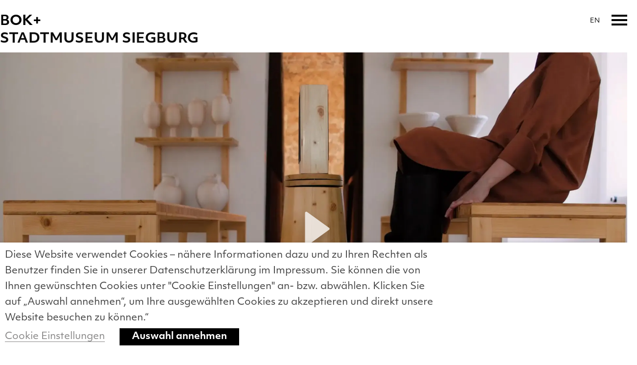

--- FILE ---
content_type: text/html; charset=UTF-8
request_url: https://www.bokundgaertner.de/projekte/siegburg
body_size: 28100
content:
<!DOCTYPE html>
<html lang="de" data-semplice="5.3.3">
	<head>
		<meta charset="UTF-8" />
		<meta name="viewport" content="width=device-width, initial-scale=1.0, maximum-scale=1.0" />
		<meta name='robots' content='index, follow, max-image-preview:large, max-snippet:-1, max-video-preview:-1' />

	<!-- This site is optimized with the Yoast SEO plugin v24.5 - https://yoast.com/wordpress/plugins/seo/ -->
	<title>BOK+ Stadtmuseum Siegburg</title>
	<meta name="description" content="Abteilung »Siegburger Steinzeug«, seit 2021 Dauerausstellung des Stadtmuseums Siegburg" />
	<link rel="canonical" href="https://www.bokundgaertner.de/projekte/siegburg" />
	<meta property="og:locale" content="de_DE" />
	<meta property="og:type" content="article" />
	<meta property="og:title" content="BOK+ Stadtmuseum Siegburg" />
	<meta property="og:description" content="Abteilung »Siegburger Steinzeug«, seit 2021 Dauerausstellung des Stadtmuseums Siegburg" />
	<meta property="og:url" content="https://www.bokundgaertner.de/projekte/siegburg" />
	<meta property="og:site_name" content="BOK+" />
	<meta property="article:publisher" content="https://de-de.facebook.com/BOKundGaertner" />
	<meta property="article:modified_time" content="2022-05-18T08:57:34+00:00" />
	<meta property="og:image" content="https://www.bokundgaertner.de/wp-content/uploads/2022/05/Bok_Siegburg_07-03-2022_TE_2349_2400.jpg" />
	<meta name="twitter:card" content="summary_large_image" />
	<meta name="twitter:title" content="BOK+ Stadtmuseum Siegburg" />
	<meta name="twitter:description" content="Abteilung »Siegburger Steinzeug«, seit 2021 Dauerausstellung des Stadtmuseums Siegburg" />
	<meta name="twitter:image" content="https://www.bokundgaertner.de/wp-content/uploads/2022/05/Bok_Siegburg_07-03-2022_TE_2349_2400-1.jpg" />
	<script type="application/ld+json" class="yoast-schema-graph">{"@context":"https://schema.org","@graph":[{"@type":"WebPage","@id":"https://www.bokundgaertner.de/projekte/siegburg","url":"https://www.bokundgaertner.de/projekte/siegburg","name":"BOK+ Stadtmuseum Siegburg","isPartOf":{"@id":"https://www.bokundgaertner.de/#website"},"datePublished":"2022-04-27T08:32:25+00:00","dateModified":"2022-05-18T08:57:34+00:00","description":"Abteilung »Siegburger Steinzeug«, seit 2021 Dauerausstellung des Stadtmuseums Siegburg","breadcrumb":{"@id":"https://www.bokundgaertner.de/projekte/siegburg#breadcrumb"},"inLanguage":"de","potentialAction":[{"@type":"ReadAction","target":["https://www.bokundgaertner.de/projekte/siegburg"]}]},{"@type":"BreadcrumbList","@id":"https://www.bokundgaertner.de/projekte/siegburg#breadcrumb","itemListElement":[{"@type":"ListItem","position":1,"name":"Startseite","item":"https://www.bokundgaertner.de/"},{"@type":"ListItem","position":2,"name":"Stadtmuseum Siegburg"}]},{"@type":"WebSite","@id":"https://www.bokundgaertner.de/#website","url":"https://www.bokundgaertner.de/","name":"BOK+","description":"Kommunikationsdesign und Szenografie","publisher":{"@id":"https://www.bokundgaertner.de/#organization"},"potentialAction":[{"@type":"SearchAction","target":{"@type":"EntryPoint","urlTemplate":"https://www.bokundgaertner.de/?s={search_term_string}"},"query-input":{"@type":"PropertyValueSpecification","valueRequired":true,"valueName":"search_term_string"}}],"inLanguage":"de"},{"@type":"Organization","@id":"https://www.bokundgaertner.de/#organization","name":"BOK + Gärtner GmbH","url":"https://www.bokundgaertner.de/","logo":{"@type":"ImageObject","inLanguage":"de","@id":"https://www.bokundgaertner.de/#/schema/logo/image/","url":"https://www.bokundgaertner.de/wp-content/uploads/2020/10/favicon.png","contentUrl":"https://www.bokundgaertner.de/wp-content/uploads/2020/10/favicon.png","width":512,"height":512,"caption":"BOK + Gärtner GmbH"},"image":{"@id":"https://www.bokundgaertner.de/#/schema/logo/image/"},"sameAs":["https://de-de.facebook.com/BOKundGaertner","https://www.instagram.com/bokundgaertner/"]}]}</script>
	<!-- / Yoast SEO plugin. -->


<link rel='dns-prefetch' href='//www.googletagmanager.com' />
<script type="text/javascript">
/* <![CDATA[ */
window._wpemojiSettings = {"baseUrl":"https:\/\/s.w.org\/images\/core\/emoji\/15.0.3\/72x72\/","ext":".png","svgUrl":"https:\/\/s.w.org\/images\/core\/emoji\/15.0.3\/svg\/","svgExt":".svg","source":{"concatemoji":"https:\/\/www.bokundgaertner.de\/wp-includes\/js\/wp-emoji-release.min.js?ver=6.5.7"}};
/*! This file is auto-generated */
!function(i,n){var o,s,e;function c(e){try{var t={supportTests:e,timestamp:(new Date).valueOf()};sessionStorage.setItem(o,JSON.stringify(t))}catch(e){}}function p(e,t,n){e.clearRect(0,0,e.canvas.width,e.canvas.height),e.fillText(t,0,0);var t=new Uint32Array(e.getImageData(0,0,e.canvas.width,e.canvas.height).data),r=(e.clearRect(0,0,e.canvas.width,e.canvas.height),e.fillText(n,0,0),new Uint32Array(e.getImageData(0,0,e.canvas.width,e.canvas.height).data));return t.every(function(e,t){return e===r[t]})}function u(e,t,n){switch(t){case"flag":return n(e,"\ud83c\udff3\ufe0f\u200d\u26a7\ufe0f","\ud83c\udff3\ufe0f\u200b\u26a7\ufe0f")?!1:!n(e,"\ud83c\uddfa\ud83c\uddf3","\ud83c\uddfa\u200b\ud83c\uddf3")&&!n(e,"\ud83c\udff4\udb40\udc67\udb40\udc62\udb40\udc65\udb40\udc6e\udb40\udc67\udb40\udc7f","\ud83c\udff4\u200b\udb40\udc67\u200b\udb40\udc62\u200b\udb40\udc65\u200b\udb40\udc6e\u200b\udb40\udc67\u200b\udb40\udc7f");case"emoji":return!n(e,"\ud83d\udc26\u200d\u2b1b","\ud83d\udc26\u200b\u2b1b")}return!1}function f(e,t,n){var r="undefined"!=typeof WorkerGlobalScope&&self instanceof WorkerGlobalScope?new OffscreenCanvas(300,150):i.createElement("canvas"),a=r.getContext("2d",{willReadFrequently:!0}),o=(a.textBaseline="top",a.font="600 32px Arial",{});return e.forEach(function(e){o[e]=t(a,e,n)}),o}function t(e){var t=i.createElement("script");t.src=e,t.defer=!0,i.head.appendChild(t)}"undefined"!=typeof Promise&&(o="wpEmojiSettingsSupports",s=["flag","emoji"],n.supports={everything:!0,everythingExceptFlag:!0},e=new Promise(function(e){i.addEventListener("DOMContentLoaded",e,{once:!0})}),new Promise(function(t){var n=function(){try{var e=JSON.parse(sessionStorage.getItem(o));if("object"==typeof e&&"number"==typeof e.timestamp&&(new Date).valueOf()<e.timestamp+604800&&"object"==typeof e.supportTests)return e.supportTests}catch(e){}return null}();if(!n){if("undefined"!=typeof Worker&&"undefined"!=typeof OffscreenCanvas&&"undefined"!=typeof URL&&URL.createObjectURL&&"undefined"!=typeof Blob)try{var e="postMessage("+f.toString()+"("+[JSON.stringify(s),u.toString(),p.toString()].join(",")+"));",r=new Blob([e],{type:"text/javascript"}),a=new Worker(URL.createObjectURL(r),{name:"wpTestEmojiSupports"});return void(a.onmessage=function(e){c(n=e.data),a.terminate(),t(n)})}catch(e){}c(n=f(s,u,p))}t(n)}).then(function(e){for(var t in e)n.supports[t]=e[t],n.supports.everything=n.supports.everything&&n.supports[t],"flag"!==t&&(n.supports.everythingExceptFlag=n.supports.everythingExceptFlag&&n.supports[t]);n.supports.everythingExceptFlag=n.supports.everythingExceptFlag&&!n.supports.flag,n.DOMReady=!1,n.readyCallback=function(){n.DOMReady=!0}}).then(function(){return e}).then(function(){var e;n.supports.everything||(n.readyCallback(),(e=n.source||{}).concatemoji?t(e.concatemoji):e.wpemoji&&e.twemoji&&(t(e.twemoji),t(e.wpemoji)))}))}((window,document),window._wpemojiSettings);
/* ]]> */
</script>
<style id='wp-emoji-styles-inline-css' type='text/css'>

	img.wp-smiley, img.emoji {
		display: inline !important;
		border: none !important;
		box-shadow: none !important;
		height: 1em !important;
		width: 1em !important;
		margin: 0 0.07em !important;
		vertical-align: -0.1em !important;
		background: none !important;
		padding: 0 !important;
	}
</style>
<link rel='stylesheet' id='wp-block-library-css' href='https://www.bokundgaertner.de/wp-includes/css/dist/block-library/style.min.css?ver=6.5.7' type='text/css' media='all' />
<style id='classic-theme-styles-inline-css' type='text/css'>
/*! This file is auto-generated */
.wp-block-button__link{color:#fff;background-color:#32373c;border-radius:9999px;box-shadow:none;text-decoration:none;padding:calc(.667em + 2px) calc(1.333em + 2px);font-size:1.125em}.wp-block-file__button{background:#32373c;color:#fff;text-decoration:none}
</style>
<style id='global-styles-inline-css' type='text/css'>
body{--wp--preset--color--black: #000000;--wp--preset--color--cyan-bluish-gray: #abb8c3;--wp--preset--color--white: #ffffff;--wp--preset--color--pale-pink: #f78da7;--wp--preset--color--vivid-red: #cf2e2e;--wp--preset--color--luminous-vivid-orange: #ff6900;--wp--preset--color--luminous-vivid-amber: #fcb900;--wp--preset--color--light-green-cyan: #7bdcb5;--wp--preset--color--vivid-green-cyan: #00d084;--wp--preset--color--pale-cyan-blue: #8ed1fc;--wp--preset--color--vivid-cyan-blue: #0693e3;--wp--preset--color--vivid-purple: #9b51e0;--wp--preset--gradient--vivid-cyan-blue-to-vivid-purple: linear-gradient(135deg,rgba(6,147,227,1) 0%,rgb(155,81,224) 100%);--wp--preset--gradient--light-green-cyan-to-vivid-green-cyan: linear-gradient(135deg,rgb(122,220,180) 0%,rgb(0,208,130) 100%);--wp--preset--gradient--luminous-vivid-amber-to-luminous-vivid-orange: linear-gradient(135deg,rgba(252,185,0,1) 0%,rgba(255,105,0,1) 100%);--wp--preset--gradient--luminous-vivid-orange-to-vivid-red: linear-gradient(135deg,rgba(255,105,0,1) 0%,rgb(207,46,46) 100%);--wp--preset--gradient--very-light-gray-to-cyan-bluish-gray: linear-gradient(135deg,rgb(238,238,238) 0%,rgb(169,184,195) 100%);--wp--preset--gradient--cool-to-warm-spectrum: linear-gradient(135deg,rgb(74,234,220) 0%,rgb(151,120,209) 20%,rgb(207,42,186) 40%,rgb(238,44,130) 60%,rgb(251,105,98) 80%,rgb(254,248,76) 100%);--wp--preset--gradient--blush-light-purple: linear-gradient(135deg,rgb(255,206,236) 0%,rgb(152,150,240) 100%);--wp--preset--gradient--blush-bordeaux: linear-gradient(135deg,rgb(254,205,165) 0%,rgb(254,45,45) 50%,rgb(107,0,62) 100%);--wp--preset--gradient--luminous-dusk: linear-gradient(135deg,rgb(255,203,112) 0%,rgb(199,81,192) 50%,rgb(65,88,208) 100%);--wp--preset--gradient--pale-ocean: linear-gradient(135deg,rgb(255,245,203) 0%,rgb(182,227,212) 50%,rgb(51,167,181) 100%);--wp--preset--gradient--electric-grass: linear-gradient(135deg,rgb(202,248,128) 0%,rgb(113,206,126) 100%);--wp--preset--gradient--midnight: linear-gradient(135deg,rgb(2,3,129) 0%,rgb(40,116,252) 100%);--wp--preset--font-size--small: 13px;--wp--preset--font-size--medium: 20px;--wp--preset--font-size--large: 36px;--wp--preset--font-size--x-large: 42px;--wp--preset--spacing--20: 0.44rem;--wp--preset--spacing--30: 0.67rem;--wp--preset--spacing--40: 1rem;--wp--preset--spacing--50: 1.5rem;--wp--preset--spacing--60: 2.25rem;--wp--preset--spacing--70: 3.38rem;--wp--preset--spacing--80: 5.06rem;--wp--preset--shadow--natural: 6px 6px 9px rgba(0, 0, 0, 0.2);--wp--preset--shadow--deep: 12px 12px 50px rgba(0, 0, 0, 0.4);--wp--preset--shadow--sharp: 6px 6px 0px rgba(0, 0, 0, 0.2);--wp--preset--shadow--outlined: 6px 6px 0px -3px rgba(255, 255, 255, 1), 6px 6px rgba(0, 0, 0, 1);--wp--preset--shadow--crisp: 6px 6px 0px rgba(0, 0, 0, 1);}:where(.is-layout-flex){gap: 0.5em;}:where(.is-layout-grid){gap: 0.5em;}body .is-layout-flex{display: flex;}body .is-layout-flex{flex-wrap: wrap;align-items: center;}body .is-layout-flex > *{margin: 0;}body .is-layout-grid{display: grid;}body .is-layout-grid > *{margin: 0;}:where(.wp-block-columns.is-layout-flex){gap: 2em;}:where(.wp-block-columns.is-layout-grid){gap: 2em;}:where(.wp-block-post-template.is-layout-flex){gap: 1.25em;}:where(.wp-block-post-template.is-layout-grid){gap: 1.25em;}.has-black-color{color: var(--wp--preset--color--black) !important;}.has-cyan-bluish-gray-color{color: var(--wp--preset--color--cyan-bluish-gray) !important;}.has-white-color{color: var(--wp--preset--color--white) !important;}.has-pale-pink-color{color: var(--wp--preset--color--pale-pink) !important;}.has-vivid-red-color{color: var(--wp--preset--color--vivid-red) !important;}.has-luminous-vivid-orange-color{color: var(--wp--preset--color--luminous-vivid-orange) !important;}.has-luminous-vivid-amber-color{color: var(--wp--preset--color--luminous-vivid-amber) !important;}.has-light-green-cyan-color{color: var(--wp--preset--color--light-green-cyan) !important;}.has-vivid-green-cyan-color{color: var(--wp--preset--color--vivid-green-cyan) !important;}.has-pale-cyan-blue-color{color: var(--wp--preset--color--pale-cyan-blue) !important;}.has-vivid-cyan-blue-color{color: var(--wp--preset--color--vivid-cyan-blue) !important;}.has-vivid-purple-color{color: var(--wp--preset--color--vivid-purple) !important;}.has-black-background-color{background-color: var(--wp--preset--color--black) !important;}.has-cyan-bluish-gray-background-color{background-color: var(--wp--preset--color--cyan-bluish-gray) !important;}.has-white-background-color{background-color: var(--wp--preset--color--white) !important;}.has-pale-pink-background-color{background-color: var(--wp--preset--color--pale-pink) !important;}.has-vivid-red-background-color{background-color: var(--wp--preset--color--vivid-red) !important;}.has-luminous-vivid-orange-background-color{background-color: var(--wp--preset--color--luminous-vivid-orange) !important;}.has-luminous-vivid-amber-background-color{background-color: var(--wp--preset--color--luminous-vivid-amber) !important;}.has-light-green-cyan-background-color{background-color: var(--wp--preset--color--light-green-cyan) !important;}.has-vivid-green-cyan-background-color{background-color: var(--wp--preset--color--vivid-green-cyan) !important;}.has-pale-cyan-blue-background-color{background-color: var(--wp--preset--color--pale-cyan-blue) !important;}.has-vivid-cyan-blue-background-color{background-color: var(--wp--preset--color--vivid-cyan-blue) !important;}.has-vivid-purple-background-color{background-color: var(--wp--preset--color--vivid-purple) !important;}.has-black-border-color{border-color: var(--wp--preset--color--black) !important;}.has-cyan-bluish-gray-border-color{border-color: var(--wp--preset--color--cyan-bluish-gray) !important;}.has-white-border-color{border-color: var(--wp--preset--color--white) !important;}.has-pale-pink-border-color{border-color: var(--wp--preset--color--pale-pink) !important;}.has-vivid-red-border-color{border-color: var(--wp--preset--color--vivid-red) !important;}.has-luminous-vivid-orange-border-color{border-color: var(--wp--preset--color--luminous-vivid-orange) !important;}.has-luminous-vivid-amber-border-color{border-color: var(--wp--preset--color--luminous-vivid-amber) !important;}.has-light-green-cyan-border-color{border-color: var(--wp--preset--color--light-green-cyan) !important;}.has-vivid-green-cyan-border-color{border-color: var(--wp--preset--color--vivid-green-cyan) !important;}.has-pale-cyan-blue-border-color{border-color: var(--wp--preset--color--pale-cyan-blue) !important;}.has-vivid-cyan-blue-border-color{border-color: var(--wp--preset--color--vivid-cyan-blue) !important;}.has-vivid-purple-border-color{border-color: var(--wp--preset--color--vivid-purple) !important;}.has-vivid-cyan-blue-to-vivid-purple-gradient-background{background: var(--wp--preset--gradient--vivid-cyan-blue-to-vivid-purple) !important;}.has-light-green-cyan-to-vivid-green-cyan-gradient-background{background: var(--wp--preset--gradient--light-green-cyan-to-vivid-green-cyan) !important;}.has-luminous-vivid-amber-to-luminous-vivid-orange-gradient-background{background: var(--wp--preset--gradient--luminous-vivid-amber-to-luminous-vivid-orange) !important;}.has-luminous-vivid-orange-to-vivid-red-gradient-background{background: var(--wp--preset--gradient--luminous-vivid-orange-to-vivid-red) !important;}.has-very-light-gray-to-cyan-bluish-gray-gradient-background{background: var(--wp--preset--gradient--very-light-gray-to-cyan-bluish-gray) !important;}.has-cool-to-warm-spectrum-gradient-background{background: var(--wp--preset--gradient--cool-to-warm-spectrum) !important;}.has-blush-light-purple-gradient-background{background: var(--wp--preset--gradient--blush-light-purple) !important;}.has-blush-bordeaux-gradient-background{background: var(--wp--preset--gradient--blush-bordeaux) !important;}.has-luminous-dusk-gradient-background{background: var(--wp--preset--gradient--luminous-dusk) !important;}.has-pale-ocean-gradient-background{background: var(--wp--preset--gradient--pale-ocean) !important;}.has-electric-grass-gradient-background{background: var(--wp--preset--gradient--electric-grass) !important;}.has-midnight-gradient-background{background: var(--wp--preset--gradient--midnight) !important;}.has-small-font-size{font-size: var(--wp--preset--font-size--small) !important;}.has-medium-font-size{font-size: var(--wp--preset--font-size--medium) !important;}.has-large-font-size{font-size: var(--wp--preset--font-size--large) !important;}.has-x-large-font-size{font-size: var(--wp--preset--font-size--x-large) !important;}
.wp-block-navigation a:where(:not(.wp-element-button)){color: inherit;}
:where(.wp-block-post-template.is-layout-flex){gap: 1.25em;}:where(.wp-block-post-template.is-layout-grid){gap: 1.25em;}
:where(.wp-block-columns.is-layout-flex){gap: 2em;}:where(.wp-block-columns.is-layout-grid){gap: 2em;}
.wp-block-pullquote{font-size: 1.5em;line-height: 1.6;}
</style>
<link rel='stylesheet' id='cookie-law-info-css' href='https://www.bokundgaertner.de/wp-content/plugins/webtoffee-gdpr-cookie-consent/public/css/cookie-law-info-public.css?ver=2.3.5' type='text/css' media='all' />
<link rel='stylesheet' id='cookie-law-info-gdpr-css' href='https://www.bokundgaertner.de/wp-content/plugins/webtoffee-gdpr-cookie-consent/public/css/cookie-law-info-gdpr.css?ver=2.3.5' type='text/css' media='all' />
<style id='cookie-law-info-gdpr-inline-css' type='text/css'>
.cli-modal-content, .cli-tab-content { background-color: #ffffff; }.cli-privacy-content-text, .cli-modal .cli-modal-dialog, .cli-tab-container p, a.cli-privacy-readmore { color: #000000; }.cli-tab-header { background-color: #f2f2f2; }.cli-tab-header, .cli-tab-header a.cli-nav-link,span.cli-necessary-caption,.cli-switch .cli-slider:after { color: #000000; }.cli-switch .cli-slider:before { background-color: #ffffff; }.cli-switch input:checked + .cli-slider:before { background-color: #ffffff; }.cli-switch .cli-slider { background-color: #e3e1e8; }.cli-switch input:checked + .cli-slider { background-color: #28a745; }.cli-modal-close svg { fill: #000000; }.cli-tab-footer .wt-cli-privacy-accept-all-btn { background-color: #00acad; color: #ffffff}.cli-tab-footer .wt-cli-privacy-accept-btn { background-color: #00acad; color: #ffffff}.cli-tab-header a:before{ border-right: 1px solid #000000; border-bottom: 1px solid #000000; }
</style>
<link rel='stylesheet' id='semplice-stylesheet-css' href='https://www.bokundgaertner.de/wp-content/themes/semplice5/style.css?ver=5.3.3' type='text/css' media='all' />
<link rel='stylesheet' id='semplice-frontend-stylesheet-css' href='https://www.bokundgaertner.de/wp-content/themes/semplice5/assets/css/frontend.min.css?ver=5.3.3' type='text/css' media='all' />
<link rel='stylesheet' id='mediaelement-css' href='https://www.bokundgaertner.de/wp-includes/js/mediaelement/mediaelementplayer-legacy.min.css?ver=4.2.17' type='text/css' media='all' />
<script type="text/javascript" src="https://www.bokundgaertner.de/wp-includes/js/jquery/jquery.min.js?ver=3.7.1" id="jquery-core-js"></script>
<script type="text/javascript" src="https://www.bokundgaertner.de/wp-includes/js/jquery/jquery-migrate.min.js?ver=3.4.1" id="jquery-migrate-js"></script>
<script type="text/javascript" id="cookie-law-info-js-extra">
/* <![CDATA[ */
var Cli_Data = {"nn_cookie_ids":["ga"],"non_necessary_cookies":{"analyse":["ga"]},"cookielist":{"analyse":{"id":47,"status":true,"priority":9,"title":"Cookies f\u00fcr Webseiten-Analyse","strict":false,"default_state":false,"ccpa_optout":false,"loadonstart":false}},"ajax_url":"https:\/\/www.bokundgaertner.de\/wp-admin\/admin-ajax.php","current_lang":"de","security":"2624f35d49","eu_countries":["GB"],"geoIP":"disabled","use_custom_geolocation_api":"","custom_geolocation_api":"https:\/\/geoip.cookieyes.com\/geoip\/checker\/result.php","consentVersion":"1","strictlyEnabled":["necessary","obligatoire"],"cookieDomain":"","privacy_length":"250","ccpaEnabled":"","ccpaRegionBased":"","ccpaBarEnabled":"","ccpaType":"gdpr","triggerDomRefresh":"","secure_cookies":""};
var log_object = {"ajax_url":"https:\/\/www.bokundgaertner.de\/wp-admin\/admin-ajax.php"};
/* ]]> */
</script>
<script type="text/javascript" src="https://www.bokundgaertner.de/wp-content/plugins/webtoffee-gdpr-cookie-consent/public/js/cookie-law-info-public.js?ver=2.3.5" id="cookie-law-info-js"></script>

<!-- Google Tag (gtac.js) durch Site-Kit hinzugefügt -->
<!-- Von Site Kit hinzugefügtes Google-Analytics-Snippet -->
<script type="text/plain" data-cli-class="cli-blocker-script" data-cli-label="Google Tag Manager"  data-cli-script-type="analyse" data-cli-block="true" data-cli-block-if-ccpa-optout="false" data-cli-element-position="head" src="https://www.googletagmanager.com/gtag/js?id=GT-NN6Z7ZP" id="google_gtagjs-js" async></script>
<script type="text/javascript" id="google_gtagjs-js-after">
/* <![CDATA[ */
window.dataLayer = window.dataLayer || [];function gtag(){dataLayer.push(arguments);}
gtag("set","linker",{"domains":["www.bokundgaertner.de"]});
gtag("js", new Date());
gtag("set", "developer_id.dZTNiMT", true);
gtag("config", "GT-NN6Z7ZP");
/* ]]> */
</script>
<link rel="https://api.w.org/" href="https://www.bokundgaertner.de/wp-json/" /><link rel="EditURI" type="application/rsd+xml" title="RSD" href="https://www.bokundgaertner.de/xmlrpc.php?rsd" />
<meta name="generator" content="WordPress 6.5.7" />
<link rel='shortlink' href='https://www.bokundgaertner.de/?p=2190' />
<link rel="alternate" type="application/json+oembed" href="https://www.bokundgaertner.de/wp-json/oembed/1.0/embed?url=https%3A%2F%2Fwww.bokundgaertner.de%2Fprojekte%2Fsiegburg" />
<link rel="alternate" type="text/xml+oembed" href="https://www.bokundgaertner.de/wp-json/oembed/1.0/embed?url=https%3A%2F%2Fwww.bokundgaertner.de%2Fprojekte%2Fsiegburg&#038;format=xml" />
<meta name="generator" content="Site Kit by Google 1.171.0" /><!-- Matomo -->
<script>
  var _paq = window._paq = window._paq || [];
  /* tracker methods like "setCustomDimension" should be called before "trackPageView" */
  _paq.push(['trackPageView']);
  _paq.push(['enableLinkTracking']);
  (function() {
    var u="https://dbco.matomo.cloud/";
    _paq.push(['setTrackerUrl', u+'matomo.php']);
    _paq.push(['setSiteId', '6']);
    var d=document, g=d.createElement('script'), s=d.getElementsByTagName('script')[0];
    g.async=true; g.src='https://cdn.matomo.cloud/dbco.matomo.cloud/matomo.js'; s.parentNode.insertBefore(g,s);
  })();
</script>
<!-- End Matomo Code -->

<!-- Schema.org -->
<script type="application/ld+json">
{
 "@context": "https://schema.org",
 "@type": "Organization",
 "name": "BOK + Gärtner GmbH",
 "foundingDate": "2012",
 "industry": [
   "Exhibition Design",
   "Knowledge Communication"
 ],
 "url": "https://bokundgaertner.de",
 "address": {
   "@type": "PostalAddress",
   "addressLocality": "Münster",
   "addressCountry": "DE"
 }
}
</script><script type="text/plain" data-cli-class="cli-blocker-script"  data-cli-category="analyse" data-cli-script-type="analyse" data-cli-block="true" data-cli-block-if-ccpa-optout="false" data-cli-element-position="head" async src="https://www.googletagmanager.com/gtag/js?id=UA-180333740-1"></script>
<script type="text/plain" data-cli-class="cli-blocker-script"  data-cli-category="analyse" data-cli-script-type="analyse" data-cli-block="true" data-cli-block-if-ccpa-optout="false" data-cli-element-position="head">
  window.dataLayer = window.dataLayer || [];
  function gtag(){dataLayer.push(arguments);}
  gtag('js', new Date());

  gtag('config', 'UA-180333740-1');
</script><link rel='stylesheet' href='https://use.typekit.net/mjr7jok.css'><style type="text/css" id="semplice-webfonts-selfhosted">@font-face {font-family: 'ObjektivMk1_Bd-1';src: url('http://www.bokundgaertner.de/wp-content/uploads/2020/08/ObjektivMk1_Bd-1.ttf') format('truetype');}@font-face {font-family: 'ObjektivMk1_Rg-1';src: url('http://www.bokundgaertner.de/wp-content/uploads/2020/08/ObjektivMk1_Rg-1.ttf') format('truetype');}@font-face {font-family: 'ObjektivMk3_Rg-1';src: url('http://www.bokundgaertner.de/wp-content/uploads/2020/08/ObjektivMk3_Rg-1.ttf') format('truetype');}@font-face {font-family: 'ObjektivMk3_Bd-1';src: url('http://www.bokundgaertner.de/wp-content/uploads/2020/08/ObjektivMk3_Bd-1.ttf') format('truetype');}@font-face {font-family: 'ObjektivMk2_Rg-1';src: url('http://www.bokundgaertner.de/wp-content/uploads/2020/08/ObjektivMk2_Rg-1.ttf') format('truetype');}@font-face {font-family: 'ObjektivMk2_Bd-1';src: url('http://www.bokundgaertner.de/wp-content/uploads/2020/08/ObjektivMk2_Bd-1.ttf') format('truetype');}</style><style type="text/css" id="semplice-webfonts-css">.font_h0f6qe5jh, [data-font="font_h0f6qe5jh"], [data-font="font_h0f6qe5jh"] li a {font-family: "objektiv-mk1", sans-serif;font-weight: 400;font-style: italic;}.font_9mp596epv, [data-font="font_9mp596epv"], [data-font="font_9mp596epv"] li a {font-family: "objektiv-mk1", sans-serif;font-weight: 400;font-style: normal;}.font_lcrro2qa0, [data-font="font_lcrro2qa0"], [data-font="font_lcrro2qa0"] li a, #content-holder h1, #content-holder h2 {font-family: "objektiv-mk1", sans-serif;font-weight: 700;font-style: normal;}.font_higcaev5j, [data-font="font_higcaev5j"], [data-font="font_higcaev5j"] li a {font-family: "objektiv-mk1", sans-serif;font-weight: 700;font-style: italic;}.font_jl3tqymr2, [data-font="font_jl3tqymr2"], [data-font="font_jl3tqymr2"] li a {font-family: "objektiv-mk2", sans-serif;font-weight: 400;font-style: italic;}.font_gbfvzdi99, [data-font="font_gbfvzdi99"], [data-font="font_gbfvzdi99"] li a {font-family: "objektiv-mk2", sans-serif;font-weight: 400;font-style: normal;}.font_p446msltq, [data-font="font_p446msltq"], [data-font="font_p446msltq"] li a {font-family: "objektiv-mk2", sans-serif;font-weight: 700;font-style: normal;}.font_plyfjczm6, [data-font="font_plyfjczm6"], [data-font="font_plyfjczm6"] li a {font-family: "objektiv-mk2", sans-serif;font-weight: 700;font-style: italic;}.font_cwr9815j4, [data-font="font_cwr9815j4"], [data-font="font_cwr9815j4"] li a {font-family: "objektiv-mk3", sans-serif;font-weight: 400;font-style: italic;}.font_fdbe3k2n5, [data-font="font_fdbe3k2n5"], [data-font="font_fdbe3k2n5"] li a {font-family: "objektiv-mk3", sans-serif;font-weight: 400;font-style: normal;}.font_krtnfzl80, [data-font="font_krtnfzl80"], [data-font="font_krtnfzl80"] li a {font-family: "objektiv-mk3", sans-serif;font-weight: 700;font-style: italic;}.font_schzjbg6z, [data-font="font_schzjbg6z"], [data-font="font_schzjbg6z"] li a {font-family: "objektiv-mk3", sans-serif;font-weight: 700;font-style: normal;}.font_ei1uxpnk6, [data-font="font_ei1uxpnk6"], [data-font="font_ei1uxpnk6"] li a, #content-holder h3, #content-holder h4, #content-holder h5, #content-holder h6 {font-family: "ObjektivMk1_Bd-1", sans-serif;font-weight: 400;font-style: normal;}.font_ef6zy8ksg, [data-font="font_ef6zy8ksg"], [data-font="font_ef6zy8ksg"] li a {font-family: "ObjektivMk1_Rg-1", sans-serif;font-weight: 400;font-style: normal;}.font_p0zch97am, [data-font="font_p0zch97am"], [data-font="font_p0zch97am"] li a {font-family: "ObjektivMk3_Rg-1", sans-serif;font-weight: 400;font-style: normal;}.font_no210j6ln, [data-font="font_no210j6ln"], [data-font="font_no210j6ln"] li a {font-family: "ObjektivMk3_Bd-1", sans-serif;font-weight: 400;font-style: normal;}.font_i1ehkj23a, [data-font="font_i1ehkj23a"], [data-font="font_i1ehkj23a"] li a, #content-holder p, #content-holder li {font-family: "ObjektivMk2_Rg-1", sans-serif;font-weight: 400;font-style: normal;}.font_8cvz8cu0f, [data-font="font_8cvz8cu0f"], [data-font="font_8cvz8cu0f"] li a {font-family: "ObjektivMk2_Bd-1", sans-serif;font-weight: 400;font-style: normal;}.undefined, [data-font="undefined"], [data-font="undefined"] li a {font-family: "ObjektivMk1_Bd", sans-serif;font-weight: 400;font-style: normal;}</style>
		<style type="text/css" id="semplice-custom-css">
			
				@media screen and (min-width: 1170px) {
					.container-fluid, .container, .admin-container {
						padding: 0 0rem 0 0rem;
					}
				}
			.container {
			max-width: 1286px;
		}@media screen and (max-width: 1169px) { .row {
			margin-left: -5px;
			margin-right: -5px;
		}.column, .grid-column {
			padding-left: 5px;
			padding-right: 5px;
		}}@media screen and (min-width: 1170px) { .row {
			margin-left: -5px;
			margin-right: -5px;
		}.column, .grid-column {
			padding-left: 5px;
			padding-right: 5px;
		}}
			#content-holder h1 { font-size: 2.111111111111111rem;line-height: 2.6666666666666665rem;letter-spacing: 0rem;}#content-holder h2 { letter-spacing: -0.027777777777777776rem;}@media screen and (min-width: 992px) and (max-width: 1169.98px) { }@media screen and (min-width: 768px) and (max-width: 991.98px) { }@media screen and (min-width: 544px) and (max-width: 767.98px) { }@media screen and (max-width: 543.98px) { }
			
						.transitions-preloader { background-color: #ffffff; }
						.transitions-preloader .loader-image img { width: 6.666666666666667rem; }
					
							.transitions-preloader .loader-image img {
								animation-name: sliderPreloader;
								animation-duration: 1s;
								animation-iteration-count: infinite;
							}
						
			
		.project-panel {
			background: #f5f5f5;
			padding: 6.666666666666667rem 0rem;
		}
		[data-pp-gutter="no"] .project-panel .pp-thumbs,
		.project-panel .pp-thumbs {
			margin-bottom: -1.666666666666667rem;
		}
		#content-holder .panel-label, .projectnav-preview .panel-label {
			color: #000000;
			font-size: 1.777777777777778rem;
			text-transform: none;
			padding-left: 0rem;
			padding-bottom: 1.666666666666667rem;
			text-align: left;
			line-height: 1;
		}
		.project-panel .pp-title {
			padding: 0.5555555555555556rem 0rem 1.666666666666667rem 0rem;
		}
		.project-panel .pp-title a {
			color: #000000; 
			font-size: 0.7222222222222222rem; 
			text-transform: none;
		} 
		.project-panel .pp-title span {
			color: #999999;
			font-size: 0.7222222222222222rem;
			text-transform: none;
		}
		.semplice-next-prev {
			background: #ffffff;
			padding: 2.2222222222222223rem 0rem 5.555555555555555rem 0rem;
		}
		.semplice-next-prev .np-inner {
			height: 14.444444444444445rem;
		}
		.semplice-next-prev .np-inner .np-link .np-prefix,
		.semplice-next-prev .np-inner .np-link .np-label {
			color: #000000;
			font-size: 1rem;
			text-transform: none;
			letter-spacing: 0rem;
		}
		.semplice-next-prev .np-inner .np-link .np-text-above {
			padding-bottom: 2px;
		}
		.semplice-next-prev .np-inner .np-link .np-label-above {
			color: #aaaaaa;
			font-size: 0.7777777777777778rem;
			text-transform: uppercase;
			letter-spacing: 1px;
		}
		.semplice-next-prev .np-inner .np-link .np-text {
			padding: 0.8888888888888888rem 0.3333333333333333rem;
		}
		.semplice-next .np-text {
			margin-right: -0rem;
		}
		.semplice-next-prev .nextprev-seperator {
			width: 2px;
			margin: 5.555555555555555rem -1px;
			background: #0c0c0c;
		}
	
			.np-link:hover {
				background: #ffffff;
			}
			.np-link:hover .np-text .np-label,
			.np-link:hover .np-text .np-prefix {
				color: #000000 !important;
			}
			.np-link:hover .np-label-above {
				color: #000000 !important;
			}
		
						.np-inner:hover .np-link { opacity: 1; }
						.np-inner .np-link:hover .np-bg { transform: scale(1.05); }
					
			a { color: #0c0c0c; }.leichtesprache:hover {
    text-decoration: underline !important;
}


.np-label {
line-height: 1.3rem;
}


.cli-style-v2 {
font-family: Objektiv-Mk1;
font-size: 1.1rem;
}

.cli-plugin-button, .cli-plugin-button:visited, .medium.cli-plugin-button, .medium.cli-plugin-button:visited {
font-family: Objektiv-Mk1;
font-size: 1.1rem;
font-weight: 900;
}


.semplice-navbar { transform: none !important; }


.ce-video .mejs-container {
  background: transparent !important;
  background-color: transparent !important;
}


.back-to-top {
 transform: translate(20px);
}


// Tags
	.tagColoumn
	{
  		width: min-content;
	  	border: solid !important;
	    flex-basis: auto;
	  	border-width: 2px !important;
	  	border-color: black !important;
	  	margin-right: 0.5rem !important;
	  	margin-bottom: 0.5rem !important;
	    padding-top: 2px !important;
	    padding-bottom: 1px !important;
	    padding-left: 4px !important;
	  	padding-right: 4px !important;
	  	flex-basis: auto;
	}

@media screen and (max-width: 767px)
  {
	.tagColoumn
	{

	  	border: solid !important;
		border-width: 2px !important;
	  	border-color: black !important;
	  	margin-right: 0.5rem !important;
	  	margin-bottom: 0.5rem !important;
	    padding-top: 2px !important;
	    padding-bottom: 1px !important;
	    padding-left: 4px !important;
	  	padding-right: 4px !important;

	}	
}

@media screen and (min-width: 768px)
  {
	.tagColoumn
	{
	  	width: min-content;
	  	max-width: min-content;
	  	border: solid !important;
		border-width: 2px !important;
	  	border-color: black !important;
	  	margin-right: 0.5rem !important;
	  	margin-bottom: 0.5rem !important;
	    padding-top: 2px !important;
	    padding-bottom: 1px !important;
	    padding-left: 4px !important;
	  	padding-right: 4px !important;
	    flex-basis: auto;
	}	
}

#languageBtn
{
  color: black;
}





.back-to-top a img, .back-to-top a svg { width: 2.2222222222222223rem; height: auto; }
			#content-holder .thumb .thumb-inner .thumb-hover {background-color: rgba(0, 0, 0, 0.6);background-size: auto;background-position: 0% 0%;background-repeat: no-repeat;}#content-holder .thumb .thumb-inner img { transition: all 0.3s ease; }#content-holder .thumb .thumb-inner:hover img, .is-frontend #content-holder .thumb .wrap-focus img { transform: scale(1.05); }#content-holder .thumb .thumb-hover-meta { padding: 2.22rem; }#content-holder .thumb .thumb-hover-meta .title { color: #ffffff; font-size: 1.1111111111111112rem; text-transform: uppercase; }#content-holder .thumb .thumb-hover-meta .category { color: #999999; font-size: 1rem; text-transform: none; }#content-holder .thumb video { opacity: 1; }
		</style>
	
		<style type="text/css" id="2190-post-css">
			#content-2190 #content_c52ac05e8 {margin-top: 0rem;padding-bottom: 0.4444444444444444rem;}#content-2190 #content_c52ac05e8 .is-content {}@media screen and (max-width: 543.98px) { #content-2190 #content_c52ac05e8 {padding-top: 0rem;padding-bottom: 1.1111111111111112rem;}#content-2190 #content_c52ac05e8 .is-content {}}#content-2190 #content_63c45f718 {padding-top: 2.7777777777777777rem;margin-top: 0rem;padding-right: 6.666666666666667rem;margin-right: 0rem;padding-bottom: 0rem;padding-left: 0rem;margin-left: -12.222222222222221rem;z-index: 3;}#content-2190 #content_63c45f718 .is-content {}@media screen and (min-width: 992px) and (max-width: 1169.98px) { #content-2190 #content_63c45f718 {padding-top: 2.7777777777777777rem;margin-top: 0rem;padding-right: 9.444444444444445rem;margin-right: 0rem;padding-bottom: 0rem;padding-left: 0rem;margin-left: -14.444444444444445rem;z-index: 3;}#content-2190 #content_63c45f718 .is-content {}}@media screen and (min-width: 768px) and (max-width: 991.98px) { #content-2190 #content_63c45f718 {padding-top: 2.7777777777777777rem;margin-top: 0rem;padding-right: 0rem;margin-right: 0rem;padding-bottom: 0rem;padding-left: 0rem;margin-left: -12.222222222222221rem;z-index: 3;}#content-2190 #content_63c45f718 .is-content {}}@media screen and (min-width: 544px) and (max-width: 767.98px) { #content-2190 #content_63c45f718 {padding-top: 2.2222222222222223rem;margin-top: 0rem;padding-right: 0rem;padding-bottom: 2.2222222222222223rem;margin-left: 0rem;}#content-2190 #content_63c45f718 .is-content {}}#content-2190 #content_4ba8ea81d {padding-top: 2.4444444444444446rem;margin-top: 0rem;padding-right: 0rem;margin-right: 0rem;padding-bottom: 2.2222222222222223rem;padding-left: 0rem;margin-left: 0rem;z-index: 3;}#content-2190 #content_4ba8ea81d .is-content {}@media screen and (min-width: 992px) and (max-width: 1169.98px) { #content-2190 #content_4ba8ea81d {padding-top: 2.4444444444444446rem;margin-top: 0rem;padding-right: 0rem;margin-right: 0rem;padding-bottom: 4.444444444444445rem;padding-left: 0rem;margin-left: 0rem;z-index: 3;}#content-2190 #content_4ba8ea81d .is-content {}}@media screen and (min-width: 768px) and (max-width: 991.98px) { #content-2190 #content_4ba8ea81d {padding-top: 2.4444444444444446rem;margin-top: 0rem;padding-right: 0rem;margin-right: 0rem;padding-bottom: 4.444444444444445rem;padding-left: 0rem;margin-left: 0rem;z-index: 3;}#content-2190 #content_4ba8ea81d .is-content {}}@media screen and (min-width: 544px) and (max-width: 767.98px) { #content-2190 #content_4ba8ea81d {padding-top: 2.2222222222222223rem;margin-top: 0rem;padding-right: 0rem;padding-bottom: 2.2222222222222223rem;margin-left: 0rem;}#content-2190 #content_4ba8ea81d .is-content {}}#content-2190 #section_b4c0a2090{opacity: 1;border-color: #000000;border-width: 0;background-color: transparent;background-image: linear-gradient(0deg, rgba(0,0,0,0) 0%, rgba(0,0,0,0) 100%);transform: translateY(5.5556rem) translateX(0rem) rotate(0deg) rotateY(0deg) rotateX(0deg) skew(0deg,0deg) scale(1,1);}@media screen and (min-width: 1170px) { #section_878b339a2 { display: none !important; }}@media screen and (max-width: 543.98px) { #content-2190 #section_878b339a2 {margin-top: 0rem;}}#content-2190 #content_ae2c4c9ee {padding-top: 2.7777777777777777rem;margin-top: 0rem;padding-right: 6.666666666666667rem;margin-right: 0rem;padding-bottom: 0rem;padding-left: 0rem;margin-left: 0rem;z-index: 3;}#content-2190 #content_ae2c4c9ee .is-content {}@media screen and (min-width: 992px) and (max-width: 1169.98px) { #content-2190 #content_ae2c4c9ee {padding-top: 2.7777777777777777rem;margin-top: 0rem;padding-right: 7rem;margin-right: 0rem;padding-bottom: 0rem;padding-left: 0rem;margin-left: 0rem;z-index: 3;}#content-2190 #content_ae2c4c9ee .is-content {}}@media screen and (min-width: 768px) and (max-width: 991.98px) { #content-2190 #content_ae2c4c9ee {padding-top: 2.4444444444444446rem;margin-top: 0rem;padding-right: 2.611111111111111rem;padding-left: 0rem;margin-left: 0rem;z-index: 3;}#content-2190 #content_ae2c4c9ee .is-content {}}@media screen and (min-width: 544px) and (max-width: 767.98px) { #content-2190 #content_ae2c4c9ee {padding-top: 2.2222222222222223rem;margin-top: 0rem;padding-right: 2.9444444444444446rem;padding-bottom: 2.2222222222222223rem;margin-left: 0rem;}#content-2190 #content_ae2c4c9ee .is-content {}}@media screen and (max-width: 543.98px) { #content-2190 #content_ae2c4c9ee {padding-top: 1.1111111111111112rem;margin-top: 0rem;padding-right: 2.888888888888889rem;padding-bottom: 0rem;margin-left: 0rem;}#content-2190 #content_ae2c4c9ee .is-content {}}#content-2190 #content_c61f073a5 {padding-top: 2.4444444444444446rem;margin-top: 0rem;padding-right: 0rem;margin-right: 0rem;padding-bottom: 2.2222222222222223rem;padding-left: 0rem;margin-left: 0rem;z-index: 3;}#content-2190 #content_c61f073a5 .is-content {}@media screen and (min-width: 992px) and (max-width: 1169.98px) { #content-2190 #content_c61f073a5 {padding-top: 2.4444444444444446rem;margin-top: 0rem;padding-right: 0rem;margin-right: 0rem;padding-bottom: 4.444444444444445rem;padding-left: 0rem;margin-left: 0rem;z-index: 3;}#content-2190 #content_c61f073a5 .is-content {}}@media screen and (min-width: 768px) and (max-width: 991.98px) { #content-2190 #content_c61f073a5 {padding-top: 2.4444444444444446rem;margin-top: 0rem;padding-right: 0rem;padding-left: 0rem;margin-left: 0rem;z-index: 3;}#content-2190 #content_c61f073a5 .is-content {}}@media screen and (min-width: 544px) and (max-width: 767.98px) { #content-2190 #content_c61f073a5 {padding-top: 2.2222222222222223rem;margin-top: 0rem;padding-right: 0rem;padding-bottom: 2.2222222222222223rem;margin-left: 0rem;}#content-2190 #content_c61f073a5 .is-content {}}@media screen and (max-width: 543.98px) { #content-2190 #content_c61f073a5 {padding-top: 1.5555555555555556rem;margin-top: 0rem;padding-right: 0rem;padding-bottom: 1.6666666666666667rem;margin-left: 0rem;}#content-2190 #content_c61f073a5 .is-content {}}#content-2190 #section_4c46240bd {padding-top: 11.11111111111111rem;padding-right: 5.555555555555555rem;padding-left: 5.555555555555555rem;}@media screen and (min-width: 992px) and (max-width: 1169.98px) { #content-2190 #section_4c46240bd {padding-top: 11.11111111111111rem;padding-right: 1.6666666666666667rem;padding-left: 1.6666666666666667rem;}}@media screen and (min-width: 768px) and (max-width: 991.98px) { #content-2190 #section_4c46240bd {padding-right: 0rem;padding-left: 0rem;}}@media screen and (min-width: 544px) and (max-width: 767.98px) { #content-2190 #section_4c46240bd {padding-top: 11.11111111111111rem;padding-right: 0rem;padding-left: 0rem;}}#content-2190 #content_cad46bd2d {padding-top: 0rem;padding-right: 0rem;padding-bottom: 2.2222222222222223rem;padding-left: 0rem;}#content-2190 #content_cad46bd2d .is-content {}#content-2190 #section_9ada7baae {padding-top: 0rem;padding-right: 5.555555555555555rem;padding-left: 5.555555555555555rem;}@media screen and (min-width: 992px) and (max-width: 1169.98px) { #content-2190 #section_9ada7baae {padding-top: 0rem;padding-right: 3.3333333333333335rem;padding-left: 3.3333333333333335rem;}}@media screen and (min-width: 768px) and (max-width: 991.98px) { #content-2190 #section_9ada7baae {padding-right: 0rem;padding-left: 0rem;}}@media screen and (min-width: 544px) and (max-width: 767.98px) { #content-2190 #section_9ada7baae {padding-top: 0rem;padding-right: 0rem;padding-left: 0rem;}}#content-2190 #content_d6e056aab {padding-top: 0rem;margin-top: 0rem;padding-bottom: 16.61111111111111rem;padding-left: 8.61111111111111rem;margin-left: 0rem;}#content-2190 #content_d6e056aab .is-content {}@media screen and (min-width: 992px) and (max-width: 1169.98px) { #content-2190 #content_d6e056aab {padding-top: 4.444444444444445rem;margin-top: 0rem;padding-bottom: 3.3333333333333335rem;margin-left: 0rem;}#content-2190 #content_d6e056aab .is-content {}}@media screen and (min-width: 544px) and (max-width: 767.98px) { #content-2190 #content_d6e056aab {padding-bottom: 3.3333333333333335rem;}#content-2190 #content_d6e056aab .is-content {}}#content-2190 #content_6a42bf0ad {margin-top: 0rem;padding-right: 0rem;padding-bottom: 4.444444444444445rem;padding-left: 0rem;}#content-2190 #content_6a42bf0ad .is-content {}#content-2190 #column_f6a807872 {padding-top: 0rem;}@media screen and (min-width: 992px) and (max-width: 1169.98px) { #content-2190 #column_f6a807872 {padding-top: 0rem;}}#content-2190 #content_e212e72a3 {margin-top: 0rem;padding-bottom: 2.2222222222222223rem;padding-left: 2.2222222222222223rem;margin-left: 0rem;}#content-2190 #content_e212e72a3 .is-content {}@media screen and (min-width: 992px) and (max-width: 1169.98px) { #content-2190 #content_e212e72a3 {margin-top: -5.277777777777778rem;padding-bottom: 0rem;padding-left: 2.2222222222222223rem;margin-left: 0rem;}#content-2190 #content_e212e72a3 .is-content {}}@media screen and (min-width: 768px) and (max-width: 991.98px) { #content-2190 #content_e212e72a3 {margin-left: 3.611111111111111rem;}#content-2190 #content_e212e72a3 .is-content {}}@media screen and (min-width: 544px) and (max-width: 767.98px) { #content-2190 #content_e212e72a3 {margin-top: 0rem;padding-bottom: 3.3333333333333335rem;margin-left: 0rem;}#content-2190 #content_e212e72a3 .is-content {}}#content-2190 #content_c8cc4e1ab {padding-top: 0rem;padding-right: 0rem;margin-right: 0rem;padding-bottom: 2.2222222222222223rem;padding-left: 12.833333333333334rem;margin-left: 6.611111111111111rem;}#content-2190 #content_c8cc4e1ab .is-content {}#content-2190 #content_5cef430c6 {padding-top: 19.055555555555557rem;margin-top: 0rem;padding-bottom: 2.2222222222222223rem;padding-left: 2.2222222222222223rem;}#content-2190 #content_5cef430c6 .is-content {}@media screen and (min-width: 992px) and (max-width: 1169.98px) { #content-2190 #content_5cef430c6 {margin-top: 0rem;padding-bottom: 2.2222222222222223rem;}#content-2190 #content_5cef430c6 .is-content {}}@media screen and (min-width: 544px) and (max-width: 767.98px) { #content-2190 #content_5cef430c6 {margin-top: 0rem;padding-bottom: 3.3333333333333335rem;}#content-2190 #content_5cef430c6 .is-content {}}#content-2190 #content_3233b246d {padding-top: 0rem;padding-right: 2.2222222222222223rem;padding-bottom: 2.2222222222222223rem;padding-left: 0rem;}#content-2190 #content_3233b246d .is-content {}#content-2190 #content_399e92592 {padding-top: 0rem;padding-right: 2.2222222222222223rem;padding-bottom: 2.2222222222222223rem;}#content-2190 #content_399e92592 .is-content {}#content-2190 #content_49f47709e {padding-top: 0rem;padding-right: 0rem;padding-left: 0rem;}#content-2190 #content_49f47709e .is-content {}#content-2190 #content_2jlehwibf {padding-top: 19.944444444444443rem;padding-right: 2.2222222222222223rem;padding-left: 4.777777777777778rem;}#content-2190 #content_2jlehwibf .is-content {}#content-2190 #content_y3wzwpx87 {padding-bottom: 2.2222222222222223rem;}#content-2190 #content_y3wzwpx87 .is-content {}#content-2190 #content_7lo836muw {padding-right: 15.5rem;padding-bottom: 2.2222222222222223rem;padding-left: 0rem;}#content-2190 #content_7lo836muw .is-content {}#content-2190 #content_ibtbzauer {padding-right: 2.2222222222222223rem;}#content-2190 #content_ibtbzauer .is-content {}#content-2190 #content_a672sf11a {padding-bottom: 4.444444444444445rem;}#content-2190 #content_a672sf11a .is-content {}#content-2190 #content_d6e056aab .is-content{opacity: 1;border-color: #000000;border-width: 0;background-image: linear-gradient(0deg, rgba(0,0,0,0) 0%, rgba(0,0,0,0) 100%);transform: translateY(4.5000rem) translateX(-6.0555555555556rem) rotate(0deg) rotateY(0deg) rotateX(0deg) skew(0deg,0deg) scale(1,1);}#content-2190 #content_5cef430c6 .is-content{opacity: 1;border-color: #000000;border-width: 0;background-image: linear-gradient(0deg, rgba(0,0,0,0) 0%, rgba(0,0,0,0) 100%);transform: translateY(7.6111rem) translateX(0rem) rotate(0deg) rotateY(0deg) rotateX(0deg) skew(0deg,0deg) scale(1,1);}#content-2190 #content_3233b246d .is-content{opacity: 1;border-color: #000000;border-width: 0;background-image: linear-gradient(0deg, rgba(0,0,0,0) 0%, rgba(0,0,0,0) 100%);transform: translateY(6.1111rem) translateX(0rem) rotate(0deg) rotateY(0deg) rotateX(0deg) skew(0deg,0deg) scale(1,1);}#content-2190 #content_49f47709e .is-content{opacity: 1;border-color: #000000;border-width: 0;background-image: linear-gradient(0deg, rgba(0,0,0,0) 0%, rgba(0,0,0,0) 100%);transform: translateY(6.1111rem) translateX(0) rotate(0deg) rotateY(0deg) rotateX(0deg) skew(0deg,0deg) scale(1,1);}#content-2190 #content_2jlehwibf .is-content{opacity: 1;border-color: #000000;border-width: 0;background-image: linear-gradient(0deg, rgba(0,0,0,0) 0%, rgba(0,0,0,0) 100%);transform: translateY(4.4444rem) translateX(-2.6666666666667rem) rotate(0deg) rotateY(0deg) rotateX(0deg) skew(0deg,0deg) scale(1,1);}#content-2190 #content_a672sf11a .is-content{opacity: 1;border-color: #000000;border-width: 0;background-image: linear-gradient(0deg, rgba(0,0,0,0) 0%, rgba(0,0,0,0) 100%);transform: translateY(3.8889rem) translateX(4.4444rem) rotate(0deg) rotateY(0deg) rotateX(0deg) skew(0deg,0deg) scale(1,1);}@media screen and (min-width: 1170px) { #section_01977f3f4 { display: none !important; }}#content-2190 #section_01977f3f4 {padding-top: 8.88888888888889rem;padding-bottom: 2.2222222222222223rem;}@media screen and (min-width: 992px) and (max-width: 1169.98px) { #content-2190 #section_01977f3f4 {padding-right: 1.6666666666666667rem;padding-left: 1.6666666666666667rem;}}@media screen and (min-width: 768px) and (max-width: 991.98px) { #content-2190 #section_01977f3f4 {padding-top: 4.444444444444445rem;padding-bottom: 1.1111111111111112rem;}}@media screen and (min-width: 544px) and (max-width: 767.98px) { #content-2190 #section_01977f3f4 {padding-top: 1.6666666666666667rem;padding-bottom: 1.1111111111111112rem;}}@media screen and (max-width: 543.98px) { #content-2190 #section_01977f3f4 {padding-top: 1.6666666666666667rem;padding-bottom: 1.1111111111111112rem;}}
				#masonry-content_6eb4cb170{ margin: auto -15px !important; } .masonry-content_6eb4cb170-item { margin: 0px; padding-left: 15px; padding-right: 15px; padding-bottom: 30px; }@media screen and (min-width: 992px) and (max-width: 1169.98px) {}@media screen and (min-width: 768px) and (max-width: 991.98px) {}@media screen and (min-width: 544px) and (max-width: 767.98px) {}@media screen and (max-width: 543.98px) {}
				#content-2190 #content_6eb4cb170 .thumb .post-title { 
					padding: 1rem 0 0 0;
				}
				#content_6eb4cb170 .thumb .post-title {
					color: #000000;
					font-size: 16px;
					text-transform: none;
					text-align: center;
				}
				#content_6eb4cb170 .thumb .post-caption {
					color: #999999;
					font-size: 14px;
					text-transform: none;
					padding-top: 0.4444444444444444rem;
					text-align: center;
					text-align: center;
				}
			#content-2190 #section_6e7efcf5b {padding-top: 0rem;margin-top: -11.11111111111111rem;}@media screen and (min-width: 992px) and (max-width: 1169.98px) { #content-2190 #section_6e7efcf5b {padding-right: 1.1111111111111112rem;padding-left: 1.1111111111111112rem;}}@media screen and (max-width: 543.98px) { #content-2190 #column_9304233df {height: 1.1111111111111112rem;}}#content-2190 #column_fd7831125 {padding-top: 11.11111111111111rem;padding-bottom: 0rem;}@media screen and (max-width: 543.98px) { #content-2190 #column_fd7831125 {padding-top: 5.555555555555555rem;order: 0;}}#content-2190 #content_12d274a32 {padding-top: 0rem;margin-top: 0rem;margin-right: 0rem;margin-left: 0rem;z-index: 2;}#content-2190 #content_12d274a32 .is-content {}@media screen and (max-width: 543.98px) { #content-2190 #content_12d274a32 {padding-top: 0rem;margin-top: 0rem;padding-right: 11.055555555555555rem;margin-left: 10.722222222222221rem;}#content-2190 #content_12d274a32 .is-content {}}#content-2190 #content_12d274a32 .is-content{opacity: 0;border-color: #000000;border-width: 0;background-image: linear-gradient(0deg, rgba(0,0,0,0) 0%, rgba(0,0,0,0) 100%);transform: translateY(3.3333rem) translateX(0) rotate(0deg) rotateY(0deg) rotateX(0deg) skew(0deg,0deg) scale(1,1);}#content-2190 #section_3986fca48 {padding-top: 5.555555555555555rem;margin-top: -11.11111111111111rem;padding-right: 0rem;padding-bottom: 0rem;padding-left: 0rem;}@media screen and (max-width: 543.98px) { #content-2190 #section_3986fca48 {padding-top: 8.88888888888889rem;}}#content-2190 #column_01cf804e5 {border-width: 0rem;}#content-2190 #content_a444fac39 {padding-top: 0rem;padding-right: 0rem;padding-bottom: 0rem;padding-left: 0rem;}#content-2190 #content_a444fac39 .is-content {border-width: 0rem;}#content-2190 #column_993d89e6e {border-width: 0rem;}#content-2190 #content_a24bf4931 {padding-top: 0rem;padding-right: 0rem;padding-bottom: 0rem;padding-left: 0rem;}#content-2190 #content_a24bf4931 .is-content {border-width: 0rem;}#content-2190 #content_e9emfdcse {padding-top: 0rem;padding-right: 0rem;padding-bottom: 0rem;padding-left: 0rem;}#content-2190 #content_e9emfdcse .is-content {border-width: 0rem;}#content-2190 #content_931bcf70b {padding-top: 0rem;padding-right: 0rem;padding-bottom: 0rem;padding-left: 0rem;}#content-2190 #content_931bcf70b .is-content {border-width: 0rem;}#content-2190 #content_32d651715 {padding-top: 0rem;padding-right: 0rem;padding-bottom: 0rem;padding-left: 0rem;}#content-2190 #content_32d651715 .is-content {border-width: 0rem;}#content-2190 #content_6f356bc04 {padding-top: 0rem;padding-right: 0rem;padding-bottom: 0rem;padding-left: 0rem;}#content-2190 #content_6f356bc04 .is-content {border-width: 0rem;}#content-2190 #content_4298f9aa3 {padding-top: 0rem;padding-right: 0rem;padding-bottom: 0rem;padding-left: 0rem;}#content-2190 #content_4298f9aa3 .is-content {border-width: 0rem;}#content-2190 #content_d16aee7ff {padding-top: 0rem;padding-right: 0rem;padding-bottom: 0rem;padding-left: 0rem;}#content-2190 #content_d16aee7ff .is-content {border-width: 0rem;}#content-2190 #content_bf47b14c1 {padding-top: 0rem;padding-right: 0rem;padding-bottom: 0rem;padding-left: 0rem;}#content-2190 #content_bf47b14c1 .is-content {border-width: 0rem;}#content-2190 #content_7efa3cf0a {padding-top: 0rem;padding-right: 0rem;padding-bottom: 0rem;padding-left: 0rem;}#content-2190 #content_7efa3cf0a .is-content {border-width: 0rem;}#content-2190 #content_f8jp9elqs {padding-top: 0rem;padding-right: 0rem;padding-bottom: 0rem;padding-left: 0rem;}#content-2190 #content_f8jp9elqs .is-content {border-width: 0rem;}#content-2190 #content_bc9e8108e {padding-top: 0rem;padding-right: 0rem;padding-bottom: 0rem;padding-left: 0rem;}#content-2190 #content_bc9e8108e .is-content {border-width: 0rem;}#content-2190 #content_ya3m66k9r {padding-top: 0rem;padding-right: 0rem;padding-bottom: 0rem;padding-left: 0rem;}#content-2190 #content_ya3m66k9r .is-content {border-width: 0rem;}#content-2190 #section_45a635789 {padding-top: 7.777777777777778rem;padding-right: 0rem;padding-bottom: 10rem;padding-left: 0rem;}@media screen and (min-width: 992px) and (max-width: 1169.98px) { #content-2190 #section_45a635789 {padding-right: 1.6666666666666667rem;padding-left: 1.6666666666666667rem;}}@media screen and (max-width: 543.98px) { #content-2190 #section_45a635789 {padding-top: 2.2222222222222223rem;padding-bottom: 4.444444444444445rem;}}#content-2190 #content_9e17e2863 {padding-top: 1.1111111111111112rem;padding-bottom: 0.5555555555555556rem;}#content-2190 #content_9e17e2863 .is-content {}#content-2190 #content_9fbbbe996 .spacer { background-color: #000000; }#content-2190 #content_9fbbbe996 .spacer { height: 0.3333333333333333rem; }#content-2190 .transition-wrap {background-color: #ffffff;}.flickity-prev-next-button.next {
   right: -2px !important;
}
.flickity-prev-next-button.previous {
   left: -2px !important;
}

@media screen and (max-width: 543px) {
 
  .flickity-prev-next-button.next {
   display:none;
}
  
  .flickity-prev-next-button.previous {
   display:none;
}
  
}#content-2190 #section_e7747dde7 {padding-top: 5rem;padding-right: 0rem;padding-bottom: 5.555555555555555rem;padding-left: 0rem;background-color: #020202;}@media screen and (min-width: 992px) and (max-width: 1169.98px) { #content-2190 #section_e7747dde7 {padding-top: 5.555555555555555rem;padding-right: 0rem;padding-bottom: 5.555555555555555rem;padding-left: 0rem;}}#content-2190 #content_0e62ebfcb {padding-top: 0rem;padding-bottom: 0rem;}#content-2190 #content_0e62ebfcb .is-content {}@media screen and (min-width: 992px) and (max-width: 1169.98px) { #content-2190 #content_0e62ebfcb {padding-top: 0rem;padding-bottom: 0rem;}#content-2190 #content_0e62ebfcb .is-content {}}
				#content-2190 #content_9b1bc2849 .is-content {background-color: #000000;}
				#content-2190 #content_9b1bc2849 .is-content:hover {color: #ffffff !important;background-color: #000000 !important;}
				#content-2190 #content_9b1bc2849 .is-content a{font-size: 1.1111111111111112rem;color: #ffffff;padding-top: 0rem;padding-right: 0rem;padding-bottom: 0rem;padding-left: 0rem;}
				#content-2190 #content_9b1bc2849 .is-content:hover a {color: #ffffff !important;}
			
				#content-2190 #content_f183af02b .is-content {background-color: #000000;}
				#content-2190 #content_f183af02b .is-content:hover {color: #ffffff !important;background-color: #000000 !important;}
				#content-2190 #content_f183af02b .is-content a{font-size: 1.1111111111111112rem;color: #ffffff;padding-top: 0rem;padding-right: 0rem;padding-bottom: 0rem;padding-left: 0rem;}
				#content-2190 #content_f183af02b .is-content:hover a {color: #ffffff !important;}
			
				#content-2190 #content_0ba24d846 .is-content {background-color: #000000;}
				#content-2190 #content_0ba24d846 .is-content:hover {color: #ffffff !important;background-color: #000000 !important;}
				#content-2190 #content_0ba24d846 .is-content a{font-size: 1.1111111111111112rem;color: #ffffff;padding-top: 0rem;padding-right: 0rem;padding-bottom: 0rem;padding-left: 0rem;}
				#content-2190 #content_0ba24d846 .is-content:hover a {color: #ffffff !important;}
			
				#content-2190 #content_ccbe2f29b .is-content {background-color: #000000;}
				#content-2190 #content_ccbe2f29b .is-content:hover {color: #ffffff !important;background-color: #000000 !important;}
				#content-2190 #content_ccbe2f29b .is-content a{font-size: 1.1111111111111112rem;color: #ffffff;padding-top: 0rem;padding-right: 0rem;padding-bottom: 0rem;padding-left: 0rem;}
				#content-2190 #content_ccbe2f29b .is-content:hover a {color: #ffffff !important;}
			@media screen and (min-width: 1170px) { #section_69d3c8687 { display: none !important; }}#content-2190 #section_69d3c8687 {padding-top: 5.555555555555555rem;padding-right: 0rem;padding-bottom: 5.555555555555555rem;padding-left: 0rem;background-color: #020202;}@media screen and (min-width: 992px) and (max-width: 1169.98px) { #content-2190 #section_69d3c8687 {padding-top: 5.555555555555555rem;padding-right: 0rem;padding-bottom: 5.555555555555555rem;padding-left: 0rem;}}#content-2190 #content_f1c5c4ae9 {padding-top: 0rem;padding-bottom: 2.2222222222222223rem;}#content-2190 #content_f1c5c4ae9 .is-content {}@media screen and (min-width: 992px) and (max-width: 1169.98px) { #content-2190 #content_f1c5c4ae9 {padding-top: 0rem;padding-bottom: 2.2222222222222223rem;}#content-2190 #content_f1c5c4ae9 .is-content {}}
				#content-2190 #content_a1ef25431 .is-content {background-color: #000000;}
				#content-2190 #content_a1ef25431 .is-content:hover {color: #ffffff !important;background-color: #000000 !important;}
				#content-2190 #content_a1ef25431 .is-content a{font-size: 1.1111111111111112rem;color: #ffffff;padding-top: 0.5555555555555556rem;padding-right: 0rem;padding-bottom: 0.5555555555555556rem;padding-left: 0rem;}
				#content-2190 #content_a1ef25431 .is-content:hover a {color: #ffffff !important;}
			
				#content-2190 #content_e2f15bb90 .is-content {background-color: #000000;}
				#content-2190 #content_e2f15bb90 .is-content:hover {color: #ffffff !important;background-color: #000000 !important;}
				#content-2190 #content_e2f15bb90 .is-content a{font-size: 1.1111111111111112rem;color: #ffffff;padding-top: 0.5555555555555556rem;padding-right: 0rem;padding-bottom: 0.5555555555555556rem;padding-left: 0rem;}
				#content-2190 #content_e2f15bb90 .is-content:hover a {color: #ffffff !important;}
			
				#content-2190 #content_0b4397362 .is-content {background-color: #000000;}
				#content-2190 #content_0b4397362 .is-content:hover {color: #ffffff !important;background-color: #000000 !important;}
				#content-2190 #content_0b4397362 .is-content a{font-size: 1.1111111111111112rem;color: #ffffff;padding-top: 0.5555555555555556rem;padding-right: 0rem;padding-bottom: 0.5555555555555556rem;padding-left: 0rem;}
				#content-2190 #content_0b4397362 .is-content:hover a {color: #ffffff !important;}
			
				#content-2190 #content_a19f8d555 .is-content {background-color: #000000;}
				#content-2190 #content_a19f8d555 .is-content:hover {color: #ffffff !important;background-color: #000000 !important;}
				#content-2190 #content_a19f8d555 .is-content a{font-size: 1.1111111111111112rem;color: #ffffff;padding-top: 0.5555555555555556rem;padding-right: 0rem;padding-bottom: 0.5555555555555556rem;padding-left: 0rem;}
				#content-2190 #content_a19f8d555 .is-content:hover a {color: #ffffff !important;}
			
			.nav_5xpnpuczi { background-color: rgba(255, 255, 255, 1);; }.nav_5xpnpuczi { height: 3.2777777777777777rem; }.is-frontend #content-2190 .sections { margin-top: 3.2777777777777777rem; }.nav_5xpnpuczi { padding-top: 1.6666666666666667rem; }.nav_5xpnpuczi { padding-bottom: 1.6666666666666667rem; }.nav_5xpnpuczi .navbar-inner .logo a { color: #000000; }.nav_5xpnpuczi .navbar-inner .logo a { font-size: 1.5555555555555556rem; }.logo a { text-transform: uppercase; }.logo a { letter-spacing: 0rem; }.nav_5xpnpuczi .navbar-inner .logo { margin-top: 0rem; }.nav_5xpnpuczi .navbar-inner .logo { align-items: flex-start; }.nav_5xpnpuczi .navbar-inner .hamburger { align-items: flex-start; }.nav_5xpnpuczi .navbar-inner .hamburger a.menu-icon span { background-color: #020202; }.nav_5xpnpuczi .navbar-inner .hamburger a.menu-icon { width: 1.7777777777777777rem; }.nav_5xpnpuczi .navbar-inner .hamburger a.menu-icon span { height: 4px; }.nav_5xpnpuczi .navbar-inner .hamburger a.open-menu span::before { transform: translateY(-9px); }.nav_5xpnpuczi .navbar-inner .hamburger a.open-menu span::after { transform: translateY(9px); }.nav_5xpnpuczi .navbar-inner .hamburger a.open-menu:hover span::before { transform: translateY(-11px); }.nav_5xpnpuczi .navbar-inner .hamburger a.open-menu:hover span::after { transform: translateY(11px); }.nav_5xpnpuczi .navbar-inner .hamburger a.menu-icon { height: 22px; }.nav_5xpnpuczi .navbar-inner .hamburger a.menu-icon span { margin-top: 11px; }.nav_5xpnpuczi .navbar-inner .hamburger { display: flex; }.nav_5xpnpuczi .navbar-inner nav ul li a span { font-size: 0.8333333333333334rem; }.nav_5xpnpuczi .navbar-inner nav ul li a span { color: #000000; }.nav_5xpnpuczi .navbar-inner nav ul li a { padding-left: 0.83333333333333rem; }.nav_5xpnpuczi .navbar-inner nav ul li a { padding-right: 0.83333333333333rem; }#overlay-menu { background-color: rgba(255, 255, 255, 1); }#overlay-menu .overlay-menu-inner nav { text-align: center; }#overlay-menu .overlay-menu-inner nav ul li a span { font-size: 3.111111111111111rem; }#overlay-menu .overlay-menu-inner nav ul li a span { color: #020202; }#overlay-menu .overlay-menu-inner nav ul li a { padding-top: 1rem; }#overlay-menu .overlay-menu-inner nav ul li a { padding-bottom: 1rem; }#overlay-menu .overlay-menu-inner nav ul li a span { text-transform: uppercase; }#overlay-menu .overlay-menu-inner nav ul li a span { letter-spacing: 0rem; }#overlay-menu .overlay-menu-inner nav ul li a span { border-bottom-color: #ffffff; }#overlay-menu .overlay-menu-inner nav ul li a span { border-bottom-width: 0.4444444444444444rem; }#overlay-menu .overlay-menu-inner nav ul li a span { padding-bottom: 0.2222222222222222rem; }#overlay-menu .overlay-menu-inner nav ul li a:hover span { color: #000000; }#overlay-menu .overlay-menu-inner nav ul li.current-menu-item a span { color: #000000; }#overlay-menu .overlay-menu-inner nav ul li.current_page_item a span { color: #000000; }[data-post-type="project"] #overlay-menu .overlay-menu-inner nav ul li.portfolio-grid a span, [data-post-type="post"] #overlay-menu .overlay-menu-inner nav ul li.blog-overview a span { color: #000000; }#overlay-menu nav ul li a:hover span { border-bottom-color: #020202; }#overlay-menu .overlay-menu-inner nav ul li.current-menu-item a span { border-bottom-color: #020202; }#overlay-menu .overlay-menu-inner nav ul li.current_page_item a span { border-bottom-color: #020202; }[data-post-type="project"] #overlay-menu .overlay-menu-inner nav ul li.portfolio-grid a span, [data-post-type="post"] #overlay-menu .overlay-menu-inner nav ul li.blog-overview a span { border-bottom-color: #020202; }@media screen and (min-width: 992px) and (max-width: 1169.98px) { .nav_5xpnpuczi .navbar-inner .hamburger a.menu-icon { height: 22px; }.nav_5xpnpuczi .navbar-inner .hamburger a.menu-icon span { margin-top: 11px; }}@media screen and (min-width: 768px) and (max-width: 991.98px) { .nav_5xpnpuczi .navbar-inner .hamburger a.menu-icon { height: 22px; }.nav_5xpnpuczi .navbar-inner .hamburger a.menu-icon span { margin-top: 11px; }}@media screen and (min-width: 544px) and (max-width: 767.98px) { .nav_5xpnpuczi .navbar-inner .hamburger a.menu-icon { height: 22px; }.nav_5xpnpuczi .navbar-inner .hamburger a.menu-icon span { margin-top: 11px; }}@media screen and (max-width: 543.98px) { .nav_5xpnpuczi .navbar-inner .hamburger a.menu-icon span { height: 3px; }.nav_5xpnpuczi .navbar-inner .hamburger a.menu-icon { height: 21px; }.nav_5xpnpuczi .navbar-inner .hamburger a.menu-icon span { margin-top: 10.5px; }#overlay-menu .overlay-menu-inner nav ul li a span { font-size: 1.5555555555555556rem; }#overlay-menu .overlay-menu-inner nav ul li a { padding-top: 0.22222222222222rem; }#overlay-menu .overlay-menu-inner nav ul li a { padding-bottom: 0.22222222222222rem; }}
		</style>
	<noscript><style>.lazyload[data-src]{display:none !important;}</style></noscript><style>.lazyload{background-image:none !important;}.lazyload:before{background-image:none !important;}</style><link rel="icon" href="https://www.bokundgaertner.de/wp-content/uploads/2020/10/cropped-favicon-32x32.png" sizes="32x32" />
<link rel="icon" href="https://www.bokundgaertner.de/wp-content/uploads/2020/10/cropped-favicon-192x192.png" sizes="192x192" />
<link rel="apple-touch-icon" href="https://www.bokundgaertner.de/wp-content/uploads/2020/10/cropped-favicon-180x180.png" />
<meta name="msapplication-TileImage" content="https://www.bokundgaertner.de/wp-content/uploads/2020/10/cropped-favicon-270x270.png" />
		<style>html{margin-top:0px!important;}#wpadminbar{top:auto!important;bottom:0;}</style>
		<script>G-24BCJCBXR5</script>
<link rel="shortcut icon" type="image/png" href="https://www.bokundgaertner.de/wp-content/uploads/2020/10/favicon.png" sizes="32x32">	</head>
	<body class="project-template-default single single-project postid-2190 is-frontend static-mode static-transitions mejs-semplice-ui" data-post-type="project" data-post-id="2190">
		<div id="content-holder" data-active-post="2190">
			
						<header class="nav_5xpnpuczi semplice-navbar active-navbar non-sticky-nav  cover-transparent" data-cover-transparent="enabled" data-bg-overlay-visibility="visible">
							<div class="container" data-nav="logo-left-menu-right">
								<div class="navbar-inner menu-type-hamburger" data-xl-width="12" data-navbar-type="container">
									<div class="logo navbar-left" data-font="font_lcrro2qa0"><a href="https://www.bokundgaertner.de" title="BOK+">BOK+</a></div>
									
									<div class="hamburger navbar-right semplice-menu"><a class="open-menu menu-icon"><span></span></a></div>
								</div>
							</div>
						</header>
						
				<div id="overlay-menu">
					<div class="overlay-menu-inner" data-xl-width="12">
						<nav class="overlay-nav" data-justify="center" data-align="align-middle" data-font="font_lcrro2qa0">
							<ul class="container-fluid"><li class="menu-item menu-item-type-post_type menu-item-object-page menu-item-home menu-item-1760"><a href="https://www.bokundgaertner.de/"><span>Home</span></a></li>
<li class="menu-item menu-item-type-post_type menu-item-object-page menu-item-1763"><a href="https://www.bokundgaertner.de/projekte"><span>Projekte</span></a></li>
<li class="menu-item menu-item-type-post_type menu-item-object-page menu-item-1762"><a href="https://www.bokundgaertner.de/leistungen"><span>Leistungen</span></a></li>
<li class="menu-item menu-item-type-post_type menu-item-object-page menu-item-1764"><a href="https://www.bokundgaertner.de/team"><span>Team</span></a></li>
<li class="menu-item menu-item-type-post_type menu-item-object-page menu-item-1761"><a href="https://www.bokundgaertner.de/kontakt"><span>Kontakt</span></a></li>
<li class="menu-item menu-item-type-post_type menu-item-object-page menu-item-2798"><a href="https://www.bokundgaertner.de/rezeption"><span>Presse &#038; Auszeichnungen</span></a></li>
</ul>
						</nav>
					</div>
				</div>
			
					
			<div id="content-2190" class="content-container active-content  hide-on-init">
				<div class="transition-wrap">
					<div class="sections">
						
					<section id="section_f6af19e17" class="content-block" data-column-mode-sm="multi" data-column-mode-xs="multi" >
						<div class="container"><div id="row_88fbb8fea" class="row"><div id="column_fd5390d06" class="column" data-xl-width="12" >
					<div class="content-wrapper">
						
				<div id="content_c52ac05e8" class="column-content" data-module="text" >
					<div class="is-content"><p style="font-size: 1.556rem; line-height: 1.667rem;" data-mce-style="font-size: 1.556rem; line-height: 1.667rem;" data-font-size-xl="1.556rem" data-line-height-xl="2.111rem" data-line-height-xs="1.667rem"><span class="font_lcrro2qa0" style="color: rgb(12, 12, 12);" data-mce-style="color: rgb(12, 12, 12);">STADTMUSEUM SIEGBURG </span></p></div>
				</div>
			
					</div>
				</div></div><div id="row_5c78dbdd8" class="row"><div id="column_63fe73341" class="column" data-xl-width="12" >
					<div class="content-wrapper">
						
				<div id="content_zhl3irul5" class="column-content" data-module="video" >
					
					<div class="ce-video" data-hide-controls="" style="width: 100%; max-width: 100%">
						<video class="video" width="16" height="9" webkit-playsinline playsinline preload="none" poster="https://www.bokundgaertner.de/wp-content/uploads/2022/04/Bok_Siegburg_VideoPoster.jpg" >
							<source src="https://www.bokundgaertner.de/wp-content/uploads/2022/04/Bok_Siegburg_07-03-2022_small.mp4" type="video/mp4">
							<p>If you are reading this, it is because your browser does not support the HTML5 video element.</p>
						</video>
					</div>
				
				</div>
			
					</div>
				</div></div><div id="row_f1e4f5430" class="row"><div id="column_65c5d8935" class="column spacer-column" data-xl-width="12" >
					<div class="content-wrapper">
						
					</div>
				</div></div></div>
					</section>				
				
					<section id="section_b4c0a2090" class="content-block" data-column-mode-sm="single" data-column-mode-xs="single" data-justify="right" data-md-visibility="hide" data-sm-visibility="hide" data-xs-visibility="hide" >
						<div class="container"><div id="row_52891f59f" class="row"><div id="column_74c388d91" class="column" data-xl-width="10" data-lg-width="9" >
					<div class="content-wrapper">
						
				<div id="content_63c45f718" class="column-content projektbeschreibung" data-module="text" >
					<div class="is-content"><p style="font-size: 1.111rem;" data-mce-style="font-size: 1.111rem;" data-font-size-xl="1.111rem"><span class="font_lcrro2qa0">Abteilung »Siegburger Steinzeug«, seit 2021 <br>Dauerausstellung des Stadtmuseums Siegburg</span></p><p style="font-size: 1.111rem; line-height: 2.111rem;" data-mce-style="font-size: 1.111rem; line-height: 2.111rem;" data-font-size-xl="1.111rem" data-line-height-xl="2.111rem"><span class="font_lcrro2qa0"><br></span></p></div>
				</div>
			
				<div id="content_4ba8ea81d" class="column-content projektbeschreibung" data-module="text" >
					<div class="is-content"><p style="font-size: 1.667rem;" data-mce-style="font-size: 1.667rem;" data-font-size-xl="1.667rem"><span class="font_9mp596epv">Dem <span class="font_lcrro2qa0">Weg des Steinzeugs folgen</span> vom Abbau des einzigartigen lokalen Tons, des »Siegburger Golds«, über den Töpfer- und Brennvorgang nach Zunft-Maßgaben bis hin zu den Handelswegen in alle Welt – das ermöglicht die neue Abteilung der Dauerausstellung im Stadtmuseum Siegburg. Individuelle szenografische Räume und <span class="font_lcrro2qa0">hybride, Analoges und Digitales verbindende Hands-ons</span> sorgen gemeinsam mit verspielten Illustrationen für vielfältige Zugänge und einen hohen Interaktionsgrad. Mit den gleichen Prinzipien umgesetzt ist auch die Abteilung zur Geschichte der Abtei Siegburg, die dem Verhältnis von Abtei und Stadt durch die Zeit nachgeht und dabei <span class="font_lcrro2qa0">gezielt Abtei- und Baugeschichte miteinander in Beziehung setzt</span>.</span></p><p><br></p></div>
				</div>
			
					</div>
				</div></div></div>
					</section>				
				
					<section id="section_878b339a2" class="content-block" data-column-mode-sm="single" data-column-mode-xs="single" data-justify="left" data-lg-visibility="hide" >
						<div class="container"><div id="row_fda607fcc" class="row"><div id="column_9b062e6ab" class="column" data-xl-width="10" data-lg-width="9" data-md-width="12" >
					<div class="content-wrapper">
						
				<div id="content_ae2c4c9ee" class="column-content projektbeschreibung" data-module="text" >
					<div class="is-content"><p style="font-size: 0.778rem; line-height: 1.222rem;" data-mce-style="font-size: 0.778rem; line-height: 1.222rem;" data-font-size-xl="1.056rem" data-line-height-xl="1.667rem" data-font-size-xs="0.778rem" data-line-height-xs="1.222rem"><span class="font_lcrro2qa0">Abteilung »Siegburger Steinzeug«, <br>seit 2021 <br>Dauerausstellung des Stadtmuseums Siegburg</span></p></div>
				</div>
			
				<div id="content_c61f073a5" class="column-content projektbeschreibung" data-module="text" >
					<div class="is-content"><p style="font-size: 1.333rem; text-align: left; line-height: 2.667rem;" data-mce-style="font-size: 1.333rem; text-align: left; line-height: 2.667rem;" data-font-size-xl="1.333rem" data-line-height-xl="2.667rem" data-font-size-lg="1.333rem" data-line-height-lg="2.667rem" data-font-size-md="1.333rem" data-line-height-md="2.667rem" data-font-size-sm="1.222rem" data-line-height-sm="2.667rem" data-font-size-xs="1.000rem" data-line-height-xs="1.778rem"><span class="font_9mp596epv">Dem <span class="font_lcrro2qa0">Weg des Steinzeugs folgen</span> vom Abbau des einzigartigen lokalen Tons, des »Siegburger Golds«, über den Töpfer- und Brennvorgang nach Zunft-Maßgaben bis hin zu den Handelswegen in alle Welt – das ermöglicht die neue Abteilung der Dauerausstellung im Stadtmuseum Siegburg. Individuelle szenografische Räume und <span class="font_lcrro2qa0">hybride, Analoges und Digitales verbindende Hands-ons</span> sorgen gemeinsam mit verspielten Illustrationen für vielfältige Zugänge und einen hohen Interaktionsgrad. Mit den gleichen Prinzipien umgesetzt ist auch die Abteilung zur Geschichte der Abtei Siegburg, die dem Verhältnis von Abtei und Stadt durch die Zeit nachgeht und dabei <span class="font_lcrro2qa0">gezielt Abtei- und Baugeschichte miteinander in Beziehung setzt</span>.</span></p></div>
				</div>
			
					</div>
				</div></div></div>
					</section>				
				
					<section id="section_4c46240bd" class="content-block" data-column-mode-sm="multi" data-column-mode-xs="multi" data-layout="fluid" data-gutter="no" data-md-visibility="hide" data-sm-visibility="hide" data-xs-visibility="hide" data-lg-visibility="hide" >
						<div class="container"><div id="row_425a6946b" class="row"><div id="column_hoavq5tc9" class="column spacer-column" data-xl-width="1" >
					<div class="content-wrapper">
						
					</div>
				</div><div id="column_e34c8ac90" class="column" data-xl-width="7" >
					<div class="content-wrapper">
						
				<div id="content_cad46bd2d" class="column-content" data-module="image" >
					<div class="ce-image" data-align="left"><img class="is-content lazyload"  src="[data-uri]" width="1600" height="1068" alt="Bok_Siegburg_07-03-2022_TE_1919_bearbeitet_2400" caption="" data-width="original" data-scaling="no" data-src="https://www.bokundgaertner.de/wp-content/uploads/2022/04/Bok_Siegburg_07-03-2022_TE_1919_bearbeitet_2400.jpg" decoding="async" data-eio-rwidth="1600" data-eio-rheight="1068"><noscript><img class="is-content"  src="https://www.bokundgaertner.de/wp-content/uploads/2022/04/Bok_Siegburg_07-03-2022_TE_1919_bearbeitet_2400.jpg" width="1600" height="1068" alt="Bok_Siegburg_07-03-2022_TE_1919_bearbeitet_2400" caption="" data-width="original" data-scaling="no" data-eio="l"></noscript></div>
				</div>
			
					</div>
				</div></div></div>
					</section>				
				
					<section id="section_9ada7baae" class="content-block" data-column-mode-sm="multi" data-column-mode-xs="multi" data-layout="fluid" data-gutter="no" data-md-visibility="hide" data-sm-visibility="hide" data-xs-visibility="hide" >
						<div class="container"><div id="row_e3aa02dfc" class="row"><div id="column_07af41269" class="column spacer-column" data-xl-width="2" >
					<div class="content-wrapper">
						
					</div>
				</div><div id="column_daa0fba55" class="column" data-xl-width="3" >
					<div class="content-wrapper">
						
				<div id="content_d6e056aab" class="column-content" data-module="image" >
					<div class="ce-image" data-align="left"><img class="is-content lazyload"  src="[data-uri]" width="1143" height="1600" alt="Bok_Siegburg_07-03-2022_TE_1930_2400" caption="" data-width="original" data-scaling="no" data-src="https://www.bokundgaertner.de/wp-content/uploads/2022/04/Bok_Siegburg_07-03-2022_TE_1930_2400.jpg" decoding="async" data-eio-rwidth="1143" data-eio-rheight="1600"><noscript><img class="is-content"  src="https://www.bokundgaertner.de/wp-content/uploads/2022/04/Bok_Siegburg_07-03-2022_TE_1930_2400.jpg" width="1143" height="1600" alt="Bok_Siegburg_07-03-2022_TE_1930_2400" caption="" data-width="original" data-scaling="no" data-eio="l"></noscript></div>
				</div>
			
				<div id="content_6a42bf0ad" class="column-content" data-module="image" >
					<div class="ce-image" data-align="left"><img class="is-content lazyload"  src="[data-uri]" width="1600" height="1068" alt="Bok_Siegburg_07-03-2022_TE_2005_2400" caption="" data-width="original" data-scaling="no" data-src="https://www.bokundgaertner.de/wp-content/uploads/2022/04/Bok_Siegburg_07-03-2022_TE_2005_2400.jpg" decoding="async" data-eio-rwidth="1600" data-eio-rheight="1068"><noscript><img class="is-content"  src="https://www.bokundgaertner.de/wp-content/uploads/2022/04/Bok_Siegburg_07-03-2022_TE_2005_2400.jpg" width="1600" height="1068" alt="Bok_Siegburg_07-03-2022_TE_2005_2400" caption="" data-width="original" data-scaling="no" data-eio="l"></noscript></div>
				</div>
			
					</div>
				</div><div id="column_f6a807872" class="column" data-xl-width="4" >
					<div class="content-wrapper">
						
				<div id="content_e212e72a3" class="column-content" data-module="image" >
					<div class="ce-image" data-align="left"><img class="is-content lazyload"  src="[data-uri]" width="1068" height="1600" alt="Bok_Siegburg_07-03-2022_TE_2006_2400" caption="" data-width="original" data-scaling="no" data-src="https://www.bokundgaertner.de/wp-content/uploads/2022/04/Bok_Siegburg_07-03-2022_TE_2006_2400.jpg" decoding="async" data-eio-rwidth="1068" data-eio-rheight="1600"><noscript><img class="is-content"  src="https://www.bokundgaertner.de/wp-content/uploads/2022/04/Bok_Siegburg_07-03-2022_TE_2006_2400.jpg" width="1068" height="1600" alt="Bok_Siegburg_07-03-2022_TE_2006_2400" caption="" data-width="original" data-scaling="no" data-eio="l"></noscript></div>
				</div>
			
				<div id="content_c8cc4e1ab" class="column-content" data-module="image" >
					<div class="ce-image" data-align="left"><img class="is-content lazyload"  src="[data-uri]" width="1600" height="1068" alt="Bok_Siegburg_07-03-2022_TE_1903_2400" caption="" data-width="original" data-scaling="no" data-src="https://www.bokundgaertner.de/wp-content/uploads/2022/04/Bok_Siegburg_07-03-2022_TE_1903_2400.jpg" decoding="async" data-eio-rwidth="1600" data-eio-rheight="1068"><noscript><img class="is-content"  src="https://www.bokundgaertner.de/wp-content/uploads/2022/04/Bok_Siegburg_07-03-2022_TE_1903_2400.jpg" width="1600" height="1068" alt="Bok_Siegburg_07-03-2022_TE_1903_2400" caption="" data-width="original" data-scaling="no" data-eio="l"></noscript></div>
				</div>
			
					</div>
				</div><div id="column_80hm36jne" class="column" data-xl-width="3" >
					<div class="content-wrapper">
						
				<div id="content_5cef430c6" class="column-content" data-module="image" >
					<div class="ce-image" data-align="left"><img class="is-content lazyload"  src="[data-uri]" width="1600" height="1068" alt="Bok_Siegburg_07-03-2022_TE_2025_2400" caption="" data-width="original" data-scaling="no" data-src="https://www.bokundgaertner.de/wp-content/uploads/2022/04/Bok_Siegburg_07-03-2022_TE_2025_2400.jpg" decoding="async" data-eio-rwidth="1600" data-eio-rheight="1068"><noscript><img class="is-content"  src="https://www.bokundgaertner.de/wp-content/uploads/2022/04/Bok_Siegburg_07-03-2022_TE_2025_2400.jpg" width="1600" height="1068" alt="Bok_Siegburg_07-03-2022_TE_2025_2400" caption="" data-width="original" data-scaling="no" data-eio="l"></noscript></div>
				</div>
			
					</div>
				</div></div><div id="row_182667bae" class="row"><div id="column_r6nlq8vm3" class="column spacer-column" data-xl-width="1" >
					<div class="content-wrapper">
						
					</div>
				</div><div id="column_f16c8747a" class="column" data-xl-width="3" >
					<div class="content-wrapper">
						
				<div id="content_3233b246d" class="column-content" data-module="image" >
					<div class="ce-image" data-align="left"><img class="is-content lazyload"  src="[data-uri]" width="1068" height="1600" alt="Bok_Siegburg_07-03-2022_TE_1925_2400" caption="" data-width="original" data-scaling="no" data-src="https://www.bokundgaertner.de/wp-content/uploads/2022/04/Bok_Siegburg_07-03-2022_TE_1925_2400.jpg" decoding="async" data-eio-rwidth="1068" data-eio-rheight="1600"><noscript><img class="is-content"  src="https://www.bokundgaertner.de/wp-content/uploads/2022/04/Bok_Siegburg_07-03-2022_TE_1925_2400.jpg" width="1068" height="1600" alt="Bok_Siegburg_07-03-2022_TE_1925_2400" caption="" data-width="original" data-scaling="no" data-eio="l"></noscript></div>
				</div>
			
					</div>
				</div><div id="column_ff6c60b09" class="column" data-xl-width="4" >
					<div class="content-wrapper">
						
				<div id="content_399e92592" class="column-content" data-module="image" >
					<div class="ce-image" data-align="left"><img class="is-content lazyload"  src="[data-uri]" width="1068" height="1600" alt="Bok_Siegburg_07-03-2022_TE_2001_2400" caption="" data-width="original" data-scaling="no" data-src="https://www.bokundgaertner.de/wp-content/uploads/2022/04/Bok_Siegburg_07-03-2022_TE_2001_2400.jpg" decoding="async" data-eio-rwidth="1068" data-eio-rheight="1600"><noscript><img class="is-content"  src="https://www.bokundgaertner.de/wp-content/uploads/2022/04/Bok_Siegburg_07-03-2022_TE_2001_2400.jpg" width="1068" height="1600" alt="Bok_Siegburg_07-03-2022_TE_2001_2400" caption="" data-width="original" data-scaling="no" data-eio="l"></noscript></div>
				</div>
			
					</div>
				</div><div id="column_74e9be481" class="column" data-xl-width="3" >
					<div class="content-wrapper">
						
				<div id="content_49f47709e" class="column-content" data-module="image" >
					<div class="ce-image" data-align="left"><img class="is-content lazyload"  src="[data-uri]" width="1068" height="1600" alt="Bok_Siegburg_07-03-2022_TE_2253_2400" caption="" data-width="original" data-scaling="no" data-src="https://www.bokundgaertner.de/wp-content/uploads/2022/04/Bok_Siegburg_07-03-2022_TE_2253_2400.jpg" decoding="async" data-eio-rwidth="1068" data-eio-rheight="1600"><noscript><img class="is-content"  src="https://www.bokundgaertner.de/wp-content/uploads/2022/04/Bok_Siegburg_07-03-2022_TE_2253_2400.jpg" width="1068" height="1600" alt="Bok_Siegburg_07-03-2022_TE_2253_2400" caption="" data-width="original" data-scaling="no" data-eio="l"></noscript></div>
				</div>
			
					</div>
				</div></div><div id="row_w596e31qj" class="row"><div id="column_tvowbcobp" class="column spacer-column" data-xl-width="2" >
					<div class="content-wrapper">
						
					</div>
				</div><div id="column_me4875zjh" class="column" data-xl-width="3" >
					<div class="content-wrapper">
						
				<div id="content_2jlehwibf" class="column-content" data-module="image" >
					<div class="ce-image" data-align="left"><img class="is-content lazyload"  src="[data-uri]" width="1068" height="1600" alt="Bok_Siegburg_07-03-2022_TE_2131_bearbeitet_2400" caption="" data-width="original" data-scaling="no" data-src="https://www.bokundgaertner.de/wp-content/uploads/2022/04/Bok_Siegburg_07-03-2022_TE_2131_bearbeitet_2400.jpg" decoding="async" data-eio-rwidth="1068" data-eio-rheight="1600"><noscript><img class="is-content"  src="https://www.bokundgaertner.de/wp-content/uploads/2022/04/Bok_Siegburg_07-03-2022_TE_2131_bearbeitet_2400.jpg" width="1068" height="1600" alt="Bok_Siegburg_07-03-2022_TE_2131_bearbeitet_2400" caption="" data-width="original" data-scaling="no" data-eio="l"></noscript></div>
				</div>
			
					</div>
				</div><div id="column_hdnlxtsmm" class="column" data-xl-width="6" >
					<div class="content-wrapper">
						
				<div id="content_y3wzwpx87" class="column-content" data-module="image" >
					<div class="ce-image" data-align="left"><img class="is-content lazyload"  src="[data-uri]" width="1600" height="1068" alt="Bok_Siegburg_07-03-2022_TE_1969_2400" caption="" data-width="original" data-scaling="no" data-src="https://www.bokundgaertner.de/wp-content/uploads/2022/04/Bok_Siegburg_07-03-2022_TE_1969_2400.jpg" decoding="async" data-eio-rwidth="1600" data-eio-rheight="1068"><noscript><img class="is-content"  src="https://www.bokundgaertner.de/wp-content/uploads/2022/04/Bok_Siegburg_07-03-2022_TE_1969_2400.jpg" width="1600" height="1068" alt="Bok_Siegburg_07-03-2022_TE_1969_2400" caption="" data-width="original" data-scaling="no" data-eio="l"></noscript></div>
				</div>
			
				<div id="content_7lo836muw" class="column-content" data-module="image" >
					<div class="ce-image" data-align="left"><img class="is-content lazyload"  src="[data-uri]" width="1600" height="1068" alt="Bok_Siegburg_07-03-2022_TE_2182_2400" caption="" data-width="original" data-scaling="no" data-src="https://www.bokundgaertner.de/wp-content/uploads/2022/04/Bok_Siegburg_07-03-2022_TE_2182_2400.jpg" decoding="async" data-eio-rwidth="1600" data-eio-rheight="1068"><noscript><img class="is-content"  src="https://www.bokundgaertner.de/wp-content/uploads/2022/04/Bok_Siegburg_07-03-2022_TE_2182_2400.jpg" width="1600" height="1068" alt="Bok_Siegburg_07-03-2022_TE_2182_2400" caption="" data-width="original" data-scaling="no" data-eio="l"></noscript></div>
				</div>
			
					</div>
				</div></div><div id="row_sb2xtwpx4" class="row"><div id="column_z550w6rfg" class="column" data-xl-width="3" >
					<div class="content-wrapper">
						
				<div id="content_ibtbzauer" class="column-content" data-module="image" >
					<div class="ce-image" data-align="left"><img class="is-content lazyload"  src="[data-uri]" width="1600" height="1068" alt="Bok_Siegburg_07-03-2022_TE_2194_2400" caption="" data-width="original" data-scaling="no" data-src="https://www.bokundgaertner.de/wp-content/uploads/2022/04/Bok_Siegburg_07-03-2022_TE_2194_2400.jpg" decoding="async" data-eio-rwidth="1600" data-eio-rheight="1068"><noscript><img class="is-content"  src="https://www.bokundgaertner.de/wp-content/uploads/2022/04/Bok_Siegburg_07-03-2022_TE_2194_2400.jpg" width="1600" height="1068" alt="Bok_Siegburg_07-03-2022_TE_2194_2400" caption="" data-width="original" data-scaling="no" data-eio="l"></noscript></div>
				</div>
			
					</div>
				</div><div id="column_1u6pgc6d8" class="column" data-xl-width="7" >
					<div class="content-wrapper">
						
				<div id="content_a672sf11a" class="column-content" data-module="image" >
					<div class="ce-image" data-align="left"><img class="is-content lazyload"  src="[data-uri]" width="1600" height="1068" alt="Bok_Siegburg_07-03-2022_TE_1934_2400" caption="" data-width="original" data-scaling="no" data-src="https://www.bokundgaertner.de/wp-content/uploads/2022/04/Bok_Siegburg_07-03-2022_TE_1934_2400.jpg" decoding="async" data-eio-rwidth="1600" data-eio-rheight="1068"><noscript><img class="is-content"  src="https://www.bokundgaertner.de/wp-content/uploads/2022/04/Bok_Siegburg_07-03-2022_TE_1934_2400.jpg" width="1600" height="1068" alt="Bok_Siegburg_07-03-2022_TE_1934_2400" caption="" data-width="original" data-scaling="no" data-eio="l"></noscript></div>
				</div>
			
					</div>
				</div></div></div>
					</section>				
				
					<section id="section_01977f3f4" class="content-block" data-column-mode-sm="single" data-column-mode-xs="single" data-lg-visibility="visbile" >
						<div class="container"><div id="row_1a2354c29" class="row"><div id="column_0ddde6645" class="column" data-xl-width="12" >
					<div class="content-wrapper">
						
				<div id="content_6eb4cb170" class="column-content" data-module="gallerygrid" >
					
		<div id="masonry-content_6eb4cb170" class="masonry" data-masonry-init="normal">
			<div class="masonry-item-width"></div>
	
							<div class="masonry-item thumb masonry-content_6eb4cb170-item" data-xl-width="6" data-sm-width="6" data-xs-width="12">
							<a class="semplice-lightbox gallerygrid-image mouseover-none"><img class="lightbox-item lazyload" src="[data-uri]" width="1600" height="1068" caption="" alt="Bok_Siegburg_07-03-2022_TE_1919_bearbeitet_2400" data-src="https://www.bokundgaertner.de/wp-content/uploads/2022/04/Bok_Siegburg_07-03-2022_TE_1919_bearbeitet_2400.jpg" decoding="async" data-eio-rwidth="1600" data-eio-rheight="1068"><noscript><img class="lightbox-item" src="https://www.bokundgaertner.de/wp-content/uploads/2022/04/Bok_Siegburg_07-03-2022_TE_1919_bearbeitet_2400.jpg" width="1600" height="1068" caption="" alt="Bok_Siegburg_07-03-2022_TE_1919_bearbeitet_2400" data-eio="l"></noscript></a>
							</div>
						
							<div class="masonry-item thumb masonry-content_6eb4cb170-item" data-xl-width="6" data-sm-width="6" data-xs-width="12">
							<a class="semplice-lightbox gallerygrid-image mouseover-none"><img class="lightbox-item lazyload" src="[data-uri]" width="1600" height="1068" caption="" alt="Bok_Siegburg_07-03-2022_TE_2025_2400" data-src="https://www.bokundgaertner.de/wp-content/uploads/2022/04/Bok_Siegburg_07-03-2022_TE_2025_2400.jpg" decoding="async" data-eio-rwidth="1600" data-eio-rheight="1068"><noscript><img class="lightbox-item" src="https://www.bokundgaertner.de/wp-content/uploads/2022/04/Bok_Siegburg_07-03-2022_TE_2025_2400.jpg" width="1600" height="1068" caption="" alt="Bok_Siegburg_07-03-2022_TE_2025_2400" data-eio="l"></noscript></a>
							</div>
						
							<div class="masonry-item thumb masonry-content_6eb4cb170-item" data-xl-width="6" data-sm-width="6" data-xs-width="12">
							<a class="semplice-lightbox gallerygrid-image mouseover-none"><img class="lightbox-item lazyload" src="[data-uri]" width="1068" height="1600" caption="" alt="Bok_Siegburg_07-03-2022_TE_2006_2400" data-src="https://www.bokundgaertner.de/wp-content/uploads/2022/04/Bok_Siegburg_07-03-2022_TE_2006_2400.jpg" decoding="async" data-eio-rwidth="1068" data-eio-rheight="1600"><noscript><img class="lightbox-item" src="https://www.bokundgaertner.de/wp-content/uploads/2022/04/Bok_Siegburg_07-03-2022_TE_2006_2400.jpg" width="1068" height="1600" caption="" alt="Bok_Siegburg_07-03-2022_TE_2006_2400" data-eio="l"></noscript></a>
							</div>
						
							<div class="masonry-item thumb masonry-content_6eb4cb170-item" data-xl-width="6" data-sm-width="6" data-xs-width="12">
							<a class="semplice-lightbox gallerygrid-image mouseover-none"><img class="lightbox-item lazyload" src="[data-uri]" width="1600" height="1068" caption="" alt="Bok_Siegburg_07-03-2022_TE_1903_2400" data-src="https://www.bokundgaertner.de/wp-content/uploads/2022/04/Bok_Siegburg_07-03-2022_TE_1903_2400.jpg" decoding="async" data-eio-rwidth="1600" data-eio-rheight="1068"><noscript><img class="lightbox-item" src="https://www.bokundgaertner.de/wp-content/uploads/2022/04/Bok_Siegburg_07-03-2022_TE_1903_2400.jpg" width="1600" height="1068" caption="" alt="Bok_Siegburg_07-03-2022_TE_1903_2400" data-eio="l"></noscript></a>
							</div>
						
							<div class="masonry-item thumb masonry-content_6eb4cb170-item" data-xl-width="6" data-sm-width="6" data-xs-width="12">
							<a class="semplice-lightbox gallerygrid-image mouseover-none"><img class="lightbox-item lazyload" src="[data-uri]" width="1600" height="1068" caption="" alt="Bok_Siegburg_07-03-2022_TE_2005_2400" data-src="https://www.bokundgaertner.de/wp-content/uploads/2022/04/Bok_Siegburg_07-03-2022_TE_2005_2400.jpg" decoding="async" data-eio-rwidth="1600" data-eio-rheight="1068"><noscript><img class="lightbox-item" src="https://www.bokundgaertner.de/wp-content/uploads/2022/04/Bok_Siegburg_07-03-2022_TE_2005_2400.jpg" width="1600" height="1068" caption="" alt="Bok_Siegburg_07-03-2022_TE_2005_2400" data-eio="l"></noscript></a>
							</div>
						
							<div class="masonry-item thumb masonry-content_6eb4cb170-item" data-xl-width="6" data-sm-width="6" data-xs-width="12">
							<a class="semplice-lightbox gallerygrid-image mouseover-none"><img class="lightbox-item lazyload" src="[data-uri]" width="1143" height="1600" caption="" alt="Bok_Siegburg_07-03-2022_TE_1930_2400" data-src="https://www.bokundgaertner.de/wp-content/uploads/2022/04/Bok_Siegburg_07-03-2022_TE_1930_2400.jpg" decoding="async" data-eio-rwidth="1143" data-eio-rheight="1600"><noscript><img class="lightbox-item" src="https://www.bokundgaertner.de/wp-content/uploads/2022/04/Bok_Siegburg_07-03-2022_TE_1930_2400.jpg" width="1143" height="1600" caption="" alt="Bok_Siegburg_07-03-2022_TE_1930_2400" data-eio="l"></noscript></a>
							</div>
						
							<div class="masonry-item thumb masonry-content_6eb4cb170-item" data-xl-width="6" data-sm-width="6" data-xs-width="12">
							<a class="semplice-lightbox gallerygrid-image mouseover-none"><img class="lightbox-item lazyload" src="[data-uri]" width="1068" height="1600" caption="" alt="Bok_Siegburg_07-03-2022_TE_1925_2400" data-src="https://www.bokundgaertner.de/wp-content/uploads/2022/04/Bok_Siegburg_07-03-2022_TE_1925_2400.jpg" decoding="async" data-eio-rwidth="1068" data-eio-rheight="1600"><noscript><img class="lightbox-item" src="https://www.bokundgaertner.de/wp-content/uploads/2022/04/Bok_Siegburg_07-03-2022_TE_1925_2400.jpg" width="1068" height="1600" caption="" alt="Bok_Siegburg_07-03-2022_TE_1925_2400" data-eio="l"></noscript></a>
							</div>
						
							<div class="masonry-item thumb masonry-content_6eb4cb170-item" data-xl-width="6" data-sm-width="6" data-xs-width="12">
							<a class="semplice-lightbox gallerygrid-image mouseover-none"><img class="lightbox-item lazyload" src="[data-uri]" width="1068" height="1600" caption="" alt="Bok_Siegburg_07-03-2022_TE_2001_2400" data-src="https://www.bokundgaertner.de/wp-content/uploads/2022/04/Bok_Siegburg_07-03-2022_TE_2001_2400.jpg" decoding="async" data-eio-rwidth="1068" data-eio-rheight="1600"><noscript><img class="lightbox-item" src="https://www.bokundgaertner.de/wp-content/uploads/2022/04/Bok_Siegburg_07-03-2022_TE_2001_2400.jpg" width="1068" height="1600" caption="" alt="Bok_Siegburg_07-03-2022_TE_2001_2400" data-eio="l"></noscript></a>
							</div>
						
							<div class="masonry-item thumb masonry-content_6eb4cb170-item" data-xl-width="6" data-sm-width="6" data-xs-width="12">
							<a class="semplice-lightbox gallerygrid-image mouseover-none"><img class="lightbox-item lazyload" src="[data-uri]" width="1068" height="1600" caption="" alt="Bok_Siegburg_07-03-2022_TE_2253_2400" data-src="https://www.bokundgaertner.de/wp-content/uploads/2022/04/Bok_Siegburg_07-03-2022_TE_2253_2400.jpg" decoding="async" data-eio-rwidth="1068" data-eio-rheight="1600"><noscript><img class="lightbox-item" src="https://www.bokundgaertner.de/wp-content/uploads/2022/04/Bok_Siegburg_07-03-2022_TE_2253_2400.jpg" width="1068" height="1600" caption="" alt="Bok_Siegburg_07-03-2022_TE_2253_2400" data-eio="l"></noscript></a>
							</div>
						
							<div class="masonry-item thumb masonry-content_6eb4cb170-item" data-xl-width="6" data-sm-width="6" data-xs-width="12">
							<a class="semplice-lightbox gallerygrid-image mouseover-none"><img class="lightbox-item lazyload" src="[data-uri]" width="1600" height="1068" caption="" alt="Bok_Siegburg_07-03-2022_TE_1969_2400" data-src="https://www.bokundgaertner.de/wp-content/uploads/2022/04/Bok_Siegburg_07-03-2022_TE_1969_2400.jpg" decoding="async" data-eio-rwidth="1600" data-eio-rheight="1068"><noscript><img class="lightbox-item" src="https://www.bokundgaertner.de/wp-content/uploads/2022/04/Bok_Siegburg_07-03-2022_TE_1969_2400.jpg" width="1600" height="1068" caption="" alt="Bok_Siegburg_07-03-2022_TE_1969_2400" data-eio="l"></noscript></a>
							</div>
						
							<div class="masonry-item thumb masonry-content_6eb4cb170-item" data-xl-width="6" data-sm-width="6" data-xs-width="12">
							<a class="semplice-lightbox gallerygrid-image mouseover-none"><img class="lightbox-item lazyload" src="[data-uri]" width="1600" height="1068" caption="" alt="Bok_Siegburg_07-03-2022_TE_2182_2400" data-src="https://www.bokundgaertner.de/wp-content/uploads/2022/04/Bok_Siegburg_07-03-2022_TE_2182_2400.jpg" decoding="async" data-eio-rwidth="1600" data-eio-rheight="1068"><noscript><img class="lightbox-item" src="https://www.bokundgaertner.de/wp-content/uploads/2022/04/Bok_Siegburg_07-03-2022_TE_2182_2400.jpg" width="1600" height="1068" caption="" alt="Bok_Siegburg_07-03-2022_TE_2182_2400" data-eio="l"></noscript></a>
							</div>
						
							<div class="masonry-item thumb masonry-content_6eb4cb170-item" data-xl-width="6" data-sm-width="6" data-xs-width="12">
							<a class="semplice-lightbox gallerygrid-image mouseover-none"><img class="lightbox-item lazyload" src="[data-uri]" width="1068" height="1600" caption="" alt="Bok_Siegburg_07-03-2022_TE_2131_bearbeitet_2400" data-src="https://www.bokundgaertner.de/wp-content/uploads/2022/04/Bok_Siegburg_07-03-2022_TE_2131_bearbeitet_2400.jpg" decoding="async" data-eio-rwidth="1068" data-eio-rheight="1600"><noscript><img class="lightbox-item" src="https://www.bokundgaertner.de/wp-content/uploads/2022/04/Bok_Siegburg_07-03-2022_TE_2131_bearbeitet_2400.jpg" width="1068" height="1600" caption="" alt="Bok_Siegburg_07-03-2022_TE_2131_bearbeitet_2400" data-eio="l"></noscript></a>
							</div>
						
							<div class="masonry-item thumb masonry-content_6eb4cb170-item" data-xl-width="6" data-sm-width="6" data-xs-width="12">
							<a class="semplice-lightbox gallerygrid-image mouseover-none"><img class="lightbox-item lazyload" src="[data-uri]" width="1600" height="1068" caption="" alt="Bok_Siegburg_07-03-2022_TE_1934_2400" data-src="https://www.bokundgaertner.de/wp-content/uploads/2022/04/Bok_Siegburg_07-03-2022_TE_1934_2400.jpg" decoding="async" data-eio-rwidth="1600" data-eio-rheight="1068"><noscript><img class="lightbox-item" src="https://www.bokundgaertner.de/wp-content/uploads/2022/04/Bok_Siegburg_07-03-2022_TE_1934_2400.jpg" width="1600" height="1068" caption="" alt="Bok_Siegburg_07-03-2022_TE_1934_2400" data-eio="l"></noscript></a>
							</div>
						
							<div class="masonry-item thumb masonry-content_6eb4cb170-item" data-xl-width="6" data-sm-width="6" data-xs-width="12">
							<a class="semplice-lightbox gallerygrid-image mouseover-none"><img class="lightbox-item lazyload" src="[data-uri]" width="1600" height="1068" caption="" alt="Bok_Siegburg_07-03-2022_TE_2194_2400" data-src="https://www.bokundgaertner.de/wp-content/uploads/2022/04/Bok_Siegburg_07-03-2022_TE_2194_2400.jpg" decoding="async" data-eio-rwidth="1600" data-eio-rheight="1068"><noscript><img class="lightbox-item" src="https://www.bokundgaertner.de/wp-content/uploads/2022/04/Bok_Siegburg_07-03-2022_TE_2194_2400.jpg" width="1600" height="1068" caption="" alt="Bok_Siegburg_07-03-2022_TE_2194_2400" data-eio="l"></noscript></a>
							</div>
						</div><script type="text/javascript">(function ($) { $(document).ready(function () {
		// define container
		var $container = $(".active-content").find("#masonry-content_6eb4cb170");

		// make jquery object out of items
		var $items = $(".active-content").find(".masonry-content_6eb4cb170-item");

		// fire masmonry
		$container.masonry({
			itemSelector: ".masonry-content_6eb4cb170-item",
			columnWidth: ".masonry-item-width",
			transitionDuration: 0,
			isResizable: true,
			percentPosition: true,
		});

		// show images
		showImages($container, $items);

		// load images and reveal if loaded
		function showImages($container, $items) {
			// get masonry
			var msnry = $container.data("masonry");
			// get item selector
			var itemSelector = msnry.options.itemSelector;
			// append items to masonry container
			//$container.append($items);
			$items.imagesLoaded().progress(function(imgLoad, image) {
				// get item
				var $image = $(image.img);
				var $item = $(image.img).parents(itemSelector);
				
				// layout
				msnry.layout();
				// fade in
				gsap.to($item, 1.1, {
					opacity: 1,
					y: 0,
					ease: "Expo.easeOut",
				});
			});
		}

		// remove min height after images are loaded in delayed mode
		$items.imagesLoaded().done(function(imgLoad) {
			// change masonry init status
			if($container.attr("data-masonry-init") == "delayed") {
				$container.attr("data-masonry-init", "loaded");
				// sync scroll reveal if defined
				if(typeof sr != "undefined") {
					sr.sync();
				}
			}
			// refresh scroll trigger
			if($("body").hasClass("is-frontend")) {
				s4.helper.refreshScrollTrigger();
			}
		});
	});})(jQuery);</script>
				</div>
			
					</div>
				</div></div></div>
					</section>				
				
					<section id="section_6e7efcf5b" class="content-block" data-column-mode-sm="single" data-column-mode-xs="single" data-justify="left" data-height="dynamic" data-valign="bottom" >
						<div class="container"><div id="row_dba17c38b" class="row"><div id="column_9304233df" class="column spacer-column" data-xl-width="10" >
					<div class="content-wrapper">
						
					</div>
				</div><div id="column_fd7831125" class="column" data-xl-width="2" data-valign="bottom" >
					<div class="content-wrapper">
						
				<div id="content_12d274a32" class="column-content" data-module="image" >
					<div class="ce-image" data-align="left"><a href="https://www.bokundgaertner.de/wp-content/uploads/2022/04/Referenz_Siegburger-Steinzeug-und-Abtei_BOK.pdf" target="_blank"><img class="is-content lazyload"  src="[data-uri]" width="600" height="600" alt="Download-PDF" caption="" data-width="original" data-scaling="no" data-src="https://www.bokundgaertner.de/wp-content/uploads/2022/04/Download-PDF.png" decoding="async" data-eio-rwidth="600" data-eio-rheight="600"><noscript><img class="is-content"  src="https://www.bokundgaertner.de/wp-content/uploads/2022/04/Download-PDF.png" width="600" height="600" alt="Download-PDF" caption="" data-width="original" data-scaling="no" data-eio="l"></noscript></a></div>
				</div>
			
					</div>
				</div></div></div>
					</section>				
				
					<section id="section_3986fca48" class="content-block tagSection" data-column-mode-sm="single" data-column-mode-xs="single" data-justify="left" data-xs-visibility="visbile" data-sm-visibility="hide" >
						<div class="container"><div id="row_424f392e6" class="row"><div id="column_01cf804e5" class="column tagColoumn" data-xl-width="3" >
					<div class="content-wrapper">
						
				<div id="content_a444fac39" class="column-content testClassText" data-module="text" >
					<div class="is-content"><p style="font-size: 1rem; line-height: 1.333rem; text-align: center;" data-mce-style="font-size: 1rem; line-height: 1.333rem; text-align: center;" data-font-size-xl="1.000rem" data-line-height-xl="1.333rem"><span class="font_lcrro2qa0" style="color: rgb(12, 12, 12);" data-mce-style="color: rgb(12, 12, 12);">RAUM</span></p></div>
				</div>
			
					</div>
				</div><div id="column_993d89e6e" class="column tagColoumn" data-xl-width="3" >
					<div class="content-wrapper">
						
				<div id="content_a24bf4931" class="column-content testClassText" data-module="text" >
					<div class="is-content"><p style="font-size: 1rem; line-height: 1.333rem; text-align: center;" data-mce-style="font-size: 1rem; line-height: 1.333rem; text-align: center;" data-font-size-xl="1.000rem" data-line-height-xl="1.333rem"><span class="font_lcrro2qa0" style="color: rgb(12, 12, 12);" data-mce-style="color: rgb(12, 12, 12);">GRAFIK</span></p></div>
				</div>
			
					</div>
				</div><div id="column_44ro4g4ue" class="column tagColoumn" data-xl-width="3" >
					<div class="content-wrapper">
						
				<div id="content_e9emfdcse" class="column-content testClassText" data-module="text" >
					<div class="is-content"><p style="font-size: 1rem; line-height: 1.333rem; text-align: center;" data-mce-style="font-size: 1rem; line-height: 1.333rem; text-align: center;" data-font-size-xl="1.000rem" data-line-height-xl="1.333rem"><span class="font_lcrro2qa0" style="color: rgb(12, 12, 12);" data-mce-style="color: rgb(12, 12, 12);">TEXT</span></p></div>
				</div>
			
					</div>
				</div><div id="column_a0f6f8086" class="column tagColoumn" data-xl-width="3" >
					<div class="content-wrapper">
						
				<div id="content_931bcf70b" class="column-content testClassText" data-module="text" >
					<div class="is-content"><p style="font-size: 1rem; line-height: 1.333rem; text-align: center;" data-mce-style="font-size: 1rem; line-height: 1.333rem; text-align: center;" data-font-size-xl="1.000rem" data-line-height-xl="1.333rem"><span class="font_lcrro2qa0" style="color: rgb(12, 12, 12);" data-mce-style="color: rgb(12, 12, 12);">DIGITALES</span></p></div>
				</div>
			
					</div>
				</div></div><div id="row_330f45abd" class="row"><div id="column_5a3d218b7" class="column tagColoumn" data-xl-width="3" >
					<div class="content-wrapper">
						
				<div id="content_32d651715" class="column-content testClassText" data-module="text" >
					<div class="is-content"><p style="font-size: 1rem; line-height: 1.333rem; text-align: center;" data-mce-style="font-size: 1rem; line-height: 1.333rem; text-align: center;" data-font-size-xl="1.000rem" data-line-height-xl="1.333rem"><span class="font_lcrro2qa0"><span style="color: rgb(12, 12, 12);" data-mce-style="color: rgb(12, 12, 12);">OBJEKTPLANUNG</span><br></span></p></div>
				</div>
			
					</div>
				</div><div id="column_25c106638" class="column tagColoumn" data-xl-width="3" >
					<div class="content-wrapper">
						
				<div id="content_6f356bc04" class="column-content testClassText" data-module="text" >
					<div class="is-content"><p style="font-size: 1rem; line-height: 1.333rem; text-align: center;" data-mce-style="font-size: 1rem; line-height: 1.333rem; text-align: center;" data-font-size-xl="1.000rem" data-line-height-xl="1.333rem"><span class="font_lcrro2qa0" style="color: rgb(12, 12, 12);" data-mce-style="color: rgb(12, 12, 12);">SZENOGRAFIE</span></p></div>
				</div>
			
					</div>
				</div><div id="column_f5a3986d0" class="column tagColoumn" data-xl-width="3" >
					<div class="content-wrapper">
						
				<div id="content_4298f9aa3" class="column-content testClassText" data-module="text" >
					<div class="is-content"><p style="font-size: 1rem; line-height: 1.333rem; text-align: center;" data-mce-style="font-size: 1rem; line-height: 1.333rem; text-align: center;" data-font-size-xl="1.000rem" data-line-height-xl="1.333rem"><span class="font_lcrro2qa0"><span data-mce-style="color: #0c0c0c; font-family: objektiv-mk1, sans-serif;" style="color: #0c0c0c; font-family: objektiv-mk1, sans-serif;"><span style="caret-color: rgb(12, 12, 12);" data-mce-style="caret-color: rgb(12, 12, 12);"><strong>HANDSON</strong></span></span></span></p></div>
				</div>
			
					</div>
				</div><div id="column_e21557ce0" class="column tagColoumn" data-xl-width="3" >
					<div class="content-wrapper">
						
				<div id="content_d16aee7ff" class="column-content testClassText" data-module="text" >
					<div class="is-content"><p style="font-size: 1rem; line-height: 1.333rem; text-align: center;" data-mce-style="font-size: 1rem; line-height: 1.333rem; text-align: center;" data-font-size-xl="1.000rem" data-line-height-xl="1.333rem"><span class="font_lcrro2qa0" style="color: rgb(12, 12, 12);" data-mce-style="color: rgb(12, 12, 12);">MEDIENINSTALLATION</span></p></div>
				</div>
			
					</div>
				</div></div><div id="row_c0e4143ab" class="row"><div id="column_01b45f64d" class="column tagColoumn" data-xl-width="2" >
					<div class="content-wrapper">
						
				<div id="content_bf47b14c1" class="column-content testClassText" data-module="text" >
					<div class="is-content"><p style="font-size: 1rem; line-height: 1.333rem; text-align: center;" data-mce-style="font-size: 1rem; line-height: 1.333rem; text-align: center;" data-font-size-xl="1.000rem" data-line-height-xl="1.333rem"><span class="font_lcrro2qa0"><span data-mce-style="color: #0c0c0c; font-family: objektiv-mk1, sans-serif;" style="color: #0c0c0c; font-family: objektiv-mk1, sans-serif;"><span style="caret-color: rgb(12, 12, 12);" data-mce-style="caret-color: rgb(12, 12, 12);"><strong>ANIMATION</strong></span></span></span></p></div>
				</div>
			
					</div>
				</div><div id="column_eddc666e7" class="column tagColoumn" data-xl-width="2" >
					<div class="content-wrapper">
						
				<div id="content_7efa3cf0a" class="column-content testClassText" data-module="text" >
					<div class="is-content"><p style="font-size: 1rem; line-height: 1.333rem; text-align: center;" data-mce-style="font-size: 1rem; line-height: 1.333rem; text-align: center;" data-font-size-xl="1.000rem" data-line-height-xl="1.333rem"><span class="font_lcrro2qa0" style="color: rgb(12, 12, 12);" data-mce-style="color: rgb(12, 12, 12);">INTERAKTION</span></p></div>
				</div>
			
					</div>
				</div><div id="column_mohci14nq" class="column tagColoumn" data-xl-width="2" >
					<div class="content-wrapper">
						
				<div id="content_f8jp9elqs" class="column-content testClassText" data-module="text" >
					<div class="is-content"><p style="font-size: 1rem; line-height: 1.333rem; text-align: center;" data-mce-style="font-size: 1rem; line-height: 1.333rem; text-align: center;" data-font-size-xl="1.000rem" data-line-height-xl="1.333rem"><span class="font_lcrro2qa0" style="color: rgb(12, 12, 12);" data-mce-style="color: rgb(12, 12, 12);">INFOGRAFIK</span></p></div>
				</div>
			
					</div>
				</div><div id="column_f1cdf1115" class="column tagColoumn" data-xl-width="2" >
					<div class="content-wrapper">
						
				<div id="content_bc9e8108e" class="column-content testClassText" data-module="text" >
					<div class="is-content"><p style="font-size: 1rem; line-height: 1.333rem; text-align: center;" data-mce-style="font-size: 1rem; line-height: 1.333rem; text-align: center;" data-font-size-xl="1.000rem" data-line-height-xl="1.333rem"><span class="font_lcrro2qa0" style="color: rgb(12, 12, 12);" data-mce-style="color: rgb(12, 12, 12);">ILLUSTRATION</span></p></div>
				</div>
			
					</div>
				</div><div id="column_jarx32mdf" class="column tagColoumn" data-xl-width="3" >
					<div class="content-wrapper">
						
				<div id="content_ya3m66k9r" class="column-content testClassText" data-module="text" >
					<div class="is-content"><p style="font-size: 1rem; line-height: 1.333rem; text-align: center;" data-mce-style="font-size: 1rem; line-height: 1.333rem; text-align: center;" data-font-size-xl="1.000rem" data-line-height-xl="1.333rem"><span class="font_lcrro2qa0" style="color: rgb(12, 12, 12);" data-mce-style="color: rgb(12, 12, 12);">AUSSTELLUNGSGRAFIK</span></p></div>
				</div>
			
					</div>
				</div></div></div>
					</section>				
				
					<section id="section_45a635789" class="content-block" data-column-mode-sm="single" data-column-mode-xs="single" data-justify="left" data-layout="grid" >
						<div class="container"><div id="row_1fe575861" class="row"><div id="column_bd9b2a4e4" class="column" data-xl-width="5" data-md-width="12" >
					<div class="content-wrapper">
						
				<div id="content_85d8f532b" class="column-content" data-module="text" >
					<div class="is-content"><p data-font-size-xs="0.778rem" style="font-size: 0.778rem;" data-mce-style="font-size: 0.778rem;"><span class="font_9mp596epv" style="color: rgb(12, 12, 12);" data-mce-style="color: rgb(12, 12, 12);">Fotos + Video: <a data-mce-href="https://www.instagram.com/almaskeryfoto/" href="https://www.instagram.com/almaskeryfoto/" style="color: rgb(12, 12, 12);" data-mce-style="color: rgb(12, 12, 12);">Christoph Steinweg</a></span></p></div>
				</div>
			
					</div>
				</div></div></div>
					</section>				
				
					<section id="section_fae146607" class="content-block" data-delete-master="master_ds4bls3hh" data-column-mode-sm="single" data-column-mode-xs="single" >
						<div class="container"><div id="row_x9js1mq4y" class="row"><div id="column_7c10c5b9e" class="column" data-xl-width="12" >
					<div class="content-wrapper">
						
				<div id="content_9e17e2863" class="column-content moreProjects" data-module="text" >
					<div class="is-content"><p style="font-size: 1.556rem;" data-mce-style="font-size: 1.556rem;" data-font-size-xl="1.556rem"><span class="font_lcrro2qa0"><span data-mce-style="font-family: objektiv-mk1, sans-serif;" style="font-family: objektiv-mk1, sans-serif;">WEITERE PROJEKTE</span></span></p></div>
				</div>
			
					</div>
				</div></div><div id="row_0n79nu2n9" class="row"><div id="column_009c64661" class="column" data-xl-width="12" >
					<div class="content-wrapper">
						
				<div id="content_9fbbbe996" class="column-content" data-module="spacer" >
					
				<div class="spacer-container">
					<div class="is-content">
						<div class="spacer"><!-- horizontal spacer --></div>
					</div>
				</div>
			
				</div>
			
					</div>
				</div></div></div>
					</section>				
				
				<section class="semplice-next-prev"  data-np-visibility="visible" data-np-gutter="no" data-pn-layout="grid" data-np-sep-visibility="hidden" data-np-prefix-visibility="visible" data-np-image-visibility="visible" data-np-text-visibility="visible" data-np-text-position="above" data-np-mouseover="scale-opacity">
					<div class="container">
						<div class="row">
							<div class="column" data-xl-width="12">
								<div class="np-inner" data-np-justify="edge" data-np-alignment="middle" data-np-image-scale="contain" data-np-next-only="disabled">
									<a class="semplice-prev np-link" href="https://www.bokundgaertner.de/projekte/reparieren">
										<div class="np-bg lazyload" style="" data-back="https://www.bokundgaertner.de/wp-content/uploads/2023/06/Bok_Reparieren_Technikmuseum-Berlin_20-01-2023-3.jpg" data-eio-rwidth="1600" data-eio-rheight="1067"></div>
										
			<div class="np-text">
				<div class="np-text-inner fadein">
					<span class="np-prefix" data-font="font_lcrro2qa0"><span>&lsaquo;</span></span>
					<span class="np-label" data-font="font_lcrro2qa0">Reparieren!</span>
				</div>
			</div>
		
									</a>
									<a class="semplice-next np-link" href="https://www.bokundgaertner.de/projekte/synagoge">
										<div class="np-bg lazyload" style="" data-back="https://www.bokundgaertner.de/wp-content/uploads/2022/04/Bok_Synagoge-Coesfeld_05-03-2022_TE_1880_2400.jpg" data-eio-rwidth="1068" data-eio-rheight="1600"></div>
										
			<div class="np-text">
				<div class="np-text-inner fadein">
					<span class="np-prefix" data-font="font_lcrro2qa0"><span>&rsaquo;</span></span>
					<span class="np-label" data-font="font_lcrro2qa0">Synagoge Coesfeld</span>
				</div>
			</div>
		
									</a>
								</div>
							</div>
						</div>
					</div>
					<div class="nextprev-seperator"></div>
				</section>
			
					<section id="section_e7747dde7" class="content-block" data-column-mode-sm="single" data-column-mode-xs="single" data-layout="grid" data-justify="space-between" data-md-visibility="hide" data-sm-visibility="hide" data-xs-visibility="hide" >
						<div class="container"><div id="row_3530a8b1b" class="row"><div id="column_1d88866c1" class="column" data-xl-width="4" data-md-width="5" >
					<div class="content-wrapper">
						
				<div id="content_0e62ebfcb" class="column-content" data-module="text" >
					<div class="is-content"><p style="font-size: 1.111rem; text-align: left; line-height: 1.667rem;" data-mce-style="font-size: 1.111rem; text-align: left; line-height: 1.667rem;" data-font-size-xl="1.111rem" data-font-size-md="1.000rem" data-line-height-xl="1.667rem" data-font-size-lg="1.111rem" data-line-height-lg="1.667rem"><span style="color: rgb(119, 119, 119);" data-mce-style="color: rgb(119, 119, 119);" class="inter_regular"><span class="font_lcrro2qa0" style="color: rgb(234, 234, 234);" data-mce-style="color: rgb(234, 234, 234);">BOK+ Gärtner GmbH</span><br></span></p></div>
				</div>
			
					</div>
				</div><div id="column_cebb63c8f" class="column" data-xl-width="1" >
					<div class="content-wrapper">
						
				<div id="content_9b1bc2849" class="column-content" data-module="button" >
					
				<div class="ce-button" data-align="right">
					<div class="is-content" data-width="auto">
						<a  data-font="font_9mp596epv" href="https://www.bokundgaertner.de/team#jobs" target="_self">Jobs</a>
					</div>
				</div>
			
				</div>
			
					</div>
				</div><div id="column_279da3c4e" class="column" data-xl-width="1" data-md-width="1" data-valign="top" >
					<div class="content-wrapper">
						
				<div id="content_f183af02b" class="column-content" data-module="button" >
					
				<div class="ce-button" data-align="right">
					<div class="is-content" data-width="auto">
						<a  data-font="font_9mp596epv" href="https://www.instagram.com/bokundgaertner/" target="_blank">Instagram</a>
					</div>
				</div>
			
				</div>
			
					</div>
				</div><div id="column_382b08fe5" class="column" data-xl-width="1" data-md-width="2" data-valign="top" >
					<div class="content-wrapper">
						
				<div id="content_0ba24d846" class="column-content" data-module="button" >
					
				<div class="ce-button" data-align="right">
					<div class="is-content" data-width="auto">
						<a  data-font="font_9mp596epv" href="https://www.bokundgaertner.de/kontakt" target="_self">Kontakt</a>
					</div>
				</div>
			
				</div>
			
					</div>
				</div><div id="column_47631fb9e" class="column" data-xl-width="1" data-md-width="2" data-valign="top" >
					<div class="content-wrapper">
						
				<div id="content_ccbe2f29b" class="column-content" data-module="button" >
					
				<div class="ce-button" data-align="right">
					<div class="is-content" data-width="auto">
						<a  data-font="font_9mp596epv" href="https://www.bokundgaertner.de/impressum" target="_blank">Impressum</a>
					</div>
				</div>
			
				</div>
			
					</div>
				</div></div></div>
					</section>				
				
					<section id="section_69d3c8687" class="content-block" data-column-mode-sm="single" data-column-mode-xs="single" data-layout="grid" data-justify="center" data-lg-visibility="hide" >
						<div class="container"><div id="row_7fa1dc38a" class="row"><div id="column_b52fbdf21" class="column" data-xl-width="12" data-md-width="5" >
					<div class="content-wrapper">
						
				<div id="content_f1c5c4ae9" class="column-content" data-module="text" >
					<div class="is-content"><p style="font-size: 1.111rem; line-height: 1.667rem; text-align: center;" data-mce-style="font-size: 1.111rem; line-height: 1.667rem; text-align: center;" data-font-size-xl="1.111rem" data-font-size-md="1.000rem" data-line-height-xl="1.667rem" data-font-size-lg="1.111rem" data-line-height-lg="1.667rem"><span style="color: rgb(119, 119, 119);" data-mce-style="color: rgb(119, 119, 119);" class="inter_regular"><span class="font_lcrro2qa0" style="color: rgb(234, 234, 234);" data-mce-style="color: rgb(234, 234, 234);">BOK+ Gärtner GmbH</span><br></span></p></div>
				</div>
			
				<div id="content_a1ef25431" class="column-content" data-module="button" >
					
				<div class="ce-button" data-align="center">
					<div class="is-content" data-width="auto">
						<a  data-font="font_9mp596epv" href="https://www.bokundgaertner.de/team#jobs" target="_self">Jobs</a>
					</div>
				</div>
			
				</div>
			
				<div id="content_e2f15bb90" class="column-content" data-module="button" >
					
				<div class="ce-button" data-align="center">
					<div class="is-content" data-width="auto">
						<a  data-font="font_9mp596epv" href="https://www.instagram.com/bokundgaertner/" target="_blank">Instagram</a>
					</div>
				</div>
			
				</div>
			
				<div id="content_0b4397362" class="column-content" data-module="button" >
					
				<div class="ce-button" data-align="center">
					<div class="is-content" data-width="auto">
						<a  data-font="font_9mp596epv" href="https://www.bokundgaertner.de/kontakt" target="_self">Kontakt</a>
					</div>
				</div>
			
				</div>
			
				<div id="content_a19f8d555" class="column-content" data-module="button" >
					
				<div class="ce-button" data-align="center">
					<div class="is-content" data-width="auto">
						<a  data-font="font_9mp596epv" href="https://www.bokundgaertner.de/impressum" target="_blank">Impressum</a>
					</div>
				</div>
			
				</div>
			
					</div>
				</div></div></div>
					</section>				
				
					</div>
				</div>
			</div>
		</div>
		<div class="pswp" tabindex="-1" role="dialog" aria-hidden="true">
	<div class="pswp__bg"></div>
	<div class="pswp__scroll-wrap">
		<div class="pswp__container">
			<div class="pswp__item"></div>
			<div class="pswp__item"></div>
			<div class="pswp__item"></div>
		</div>
		<div class="pswp__ui pswp__ui--hidden">
			<div class="pswp__top-bar">
				<div class="pswp__counter"></div>
				<button class="pswp__button pswp__button--close" title="Close (Esc)"></button>
				<button class="pswp__button pswp__button--share" title="Share"></button>
				<button class="pswp__button pswp__button--fs" title="Toggle fullscreen"></button>
				<button class="pswp__button pswp__button--zoom" title="Zoom in/out"></button>
				<div class="pswp__preloader">
					<div class="pswp__preloader__icn">
					  <div class="pswp__preloader__cut">
						<div class="pswp__preloader__donut"></div>
					  </div>
					</div>
				</div>
			</div>
			<div class="pswp__share-modal pswp__share-modal--hidden pswp__single-tap">
				<div class="pswp__share-tooltip"></div> 
			</div>
			<button class="pswp__button pswp__button--arrow--left" title="Previous (arrow left)">
			</button>
			<button class="pswp__button pswp__button--arrow--right" title="Next (arrow right)">
			</button>
			<div class="pswp__caption">
				<div class="pswp__caption__center"></div>
			</div>
		</div>
	</div>
</div>	<div class="back-to-top">
		<a class="semplice-event" data-event-type="helper" data-event="scrollToTop"><img src="[data-uri]" alt="Back to top Arrow" data-src="https://www.bokundgaertner.de/wp-content/uploads/2020/09/arrow-3.svg" decoding="async" class="lazyload"><noscript><img src="https://www.bokundgaertner.de/wp-content/uploads/2020/09/arrow-3.svg" alt="Back to top Arrow" data-eio="l"></noscript></a>
	</div>
	<script type="text/plain" data-cli-class="cli-blocker-script"  data-cli-category="analyse" data-cli-script-type="analyse" data-cli-block="true" data-cli-block-if-ccpa-optout="false" data-cli-element-position="body"> enableGoogleAnalytics(); </script> <div class="wt-cli-cookie-bar-container" data-nosnippet="true"><!--googleoff: all--><div id="cookie-law-info-bar" role="dialog" aria-live="polite" aria-label="cookieconsent" aria-describedby="wt-cli-cookie-banner" data-cli-geo-loc="0" style="text-align:left;" class="wt-cli-cookie-bar"><div class="cli-wrapper"><span id="wt-cli-cookie-banner"><div class="cli-bar-container cli-style-v2"><div class="cli-bar-message" id="gdpr_text">Diese Website verwendet Cookies – nähere Informationen dazu und zu Ihren Rechten als Benutzer finden Sie in unserer Datenschutzerklärung im Impressum. Sie können die von Ihnen gewünschten Cookies unter "Cookie Einstellungen" an- bzw. abwählen. Klicken Sie auf „Auswahl annehmen“, um Ihre ausgewählten Cookies zu akzeptieren und direkt unsere Website besuchen zu können.“</div><div class="cli-bar-btn_container"><a id="wt-cli-settings-btn" tabindex="0" role='button' style="border-bottom:1px solid;"class="wt-cli-element cli_settings_button"  >Cookie Einstellungen</a><a id="wt-cli-accept-btn" tabindex="0" role='button' style="margin:5px 5px 5px 30px; border-radius:0px; padding:8px 25px;" data-cli_action="accept"  class="wt-cli-element medium cli-plugin-button cli-plugin-main-button cookie_action_close_header cli_action_button" >Auswahl annehmen</a></div></div></span></div></div><div tabindex="0" id="cookie-law-info-again" style="display:none;"><span id="cookie_hdr_showagain">Privatssphären-Einstellungen</span></div><div class="cli-modal" id="cliSettingsPopup" role="dialog" aria-labelledby="wt-cli-privacy-title" tabindex="-1" aria-hidden="true">
  <div class="cli-modal-dialog" role="document">
    <div class="cli-modal-content cli-bar-popup">
      <button aria-label="Schließen" type="button" class="cli-modal-close" id="cliModalClose">
      <svg class="" viewBox="0 0 24 24"><path d="M19 6.41l-1.41-1.41-5.59 5.59-5.59-5.59-1.41 1.41 5.59 5.59-5.59 5.59 1.41 1.41 5.59-5.59 5.59 5.59 1.41-1.41-5.59-5.59z"></path><path d="M0 0h24v24h-24z" fill="none"></path></svg>
      <span class="wt-cli-sr-only">Schließen</span>
      </button>
        <div class="cli-modal-body">

    <div class="wt-cli-element cli-container-fluid cli-tab-container">
        <div class="cli-row">
                            <div class="cli-col-12 cli-align-items-stretch cli-px-0">
                    <div class="cli-privacy-overview">
                        <h4 id='wt-cli-privacy-title'>Privatsphäre-Einstellungen</h4>                        <div class="cli-privacy-content">
                            <div class="cli-privacy-content-text">Diese Website verwendet Cookies, um Ihre Erfahrungen zu verbessern, während Sie durch die Website navigieren. Von diesen Cookies werden die als notwendig kategorisierten Cookies auf Ihrem Browser gespeichert, da sie für das Funktionieren der Grundfunktionen der Website unerlässlich sind. Wir verwenden auch Cookies von Drittanbietern, die uns helfen zu analysieren und zu verstehen, wie Sie diese Website nutzen. Diese Cookies werden nur mit Ihrer Zustimmung in Ihrem Browser gespeichert. Sie haben auch die Möglichkeit, diese Cookies abzulehnen. Wenn Sie einige dieser Cookies ablehnen, kann dies jedoch Auswirkungen auf Ihr Surfverhalten haben.</div>
                        </div>
                        <a id="wt-cli-privacy-readmore"  tabindex="0" role="button" class="cli-privacy-readmore" data-readmore-text="Zeig mehr" data-readless-text="Zeige weniger"></a>                    </div>
                </div>
                        <div class="cli-col-12 cli-align-items-stretch cli-px-0 cli-tab-section-container">

                
                                    <div class="cli-tab-section">
                        <div class="cli-tab-header">
                            <a id="wt-cli-tab-link-analyse" tabindex="0" role="tab" aria-expanded="false" aria-describedby="wt-cli-tab-analyse" aria-controls="wt-cli-tab-analyse" class="cli-nav-link cli-settings-mobile" data-target="analyse" data-toggle="cli-toggle-tab">
                                Cookies für Webseiten-Analyse                            </a>
                                                                                        <div class="cli-switch">
                                    <input type="checkbox" class="cli-user-preference-checkbox"  id="wt-cli-checkbox-analyse" aria-label="analyse" data-id="checkbox-analyse" role="switch" aria-controls="wt-cli-tab-link-analyse" aria-labelledby="wt-cli-tab-link-analyse"  />
                                    <label for="wt-cli-checkbox-analyse" class="cli-slider" data-cli-enable="Aktiviert" data-cli-disable="Deaktiviert"><span class="wt-cli-sr-only">analyse</span></label>
                                </div>
                                                    </div>
                        <div class="cli-tab-content">
                            <div id="wt-cli-tab-analyse" tabindex="0" role="tabpanel" aria-labelledby="wt-cli-tab-link-analyse" class="cli-tab-pane cli-fade" data-id="analyse">
                                <p>Wir verwenden Google Analytics, um die Website-Nutzung zu analysieren. Die daraus gewonnenen Daten werden genutzt, um unsere Website sowie Werbemaßnahmen zu optimieren. Google Analytics ist ein Webanalysedienst, der von <em>Google Inc.</em> (1600 Amphitheatre Parkway, Mountain View, CA 94043, United States) betrieben und bereitgestellt wird. Google verarbeitet die Daten zur Website-Nutzung in unserem Auftrag und verpflichtet sich vertraglich zu Maßnahmen, um die Vertraulichkeit der verarbeiteten Daten zu gewährleisten. Während Ihres Website-Besuchs werden u.a. folgende Daten aufgezeichnet:
<!--more-->
<ul>
 	<li>Aufgerufene Seiten</li>
 	<li>Die Erreichung von "Website-Zielen" (z.B. Kontaktanfragen und Newsletter-Anmeldungen)</li>
 	<li>Ihr Verhalten auf den Seiten (beispielsweise Klicks, Scroll-Verhalten und Verweildauer)</li>
 	<li>Ihr ungefährer Standort (Land und Stadt)</li>
 	<li>Ihre IP-Adresse (in gekürzter Form, sodass keine eindeutige Zuordnung möglich ist)</li>
 	<li>Technische Informationen wie Browser, Internetanbieter, Endgerät und Bildschirmauflösung</li>
 	<li>Herkunftsquelle Ihres Besuchs (d.h. über welche Website bzw. über welches Werbemittel Sie zu uns gekommen sind)</li>
</ul>
Diese Daten werden an einen Server von Google in den USA übertragen. Google beachtet dabei die Datenschutzbestimmungen des „EU-US Privacy Shield“-Abkommens. Google Analytics speichert Cookies in Ihrem Webbrowser für die Dauer von zwei Jahren seit Ihrem letzten Besuch. Diese Cookies enthaltene eine zufallsgenerierte User-ID, mit der Sie bei zukünftigen Website-Besuchen wiedererkannt werden können. Die aufgezeichneten Daten werden zusammen mit der zufallsgenerierten User-ID gespeichert, was die Auswertung pseudonymer Nutzerprofile ermöglicht. Diese nutzerbezogenen Daten werden automatisch nach 14 Monaten gelöscht. Sonstige Daten bleiben in aggregierter Form unbefristet gespeichert. Sollten Sie mit der Erfassung nicht einverstanden sein, können Sie diese mit der einmaligen Installation des <a href="https://tools.google.com/dlpage/gaoptout?hl=de">Browser-Add-ons zur Deaktivierung von Google Analytics</a> unterbinden. <em>Quelle: <a href="https://traffic3.net/">traffic3.net</a></em>
<!--more--></p>
                            </div>
                        </div>
                    </div>
                
            </div>
        </div>
    </div>
</div>
<div class="cli-modal-footer">
    <div class="wt-cli-element cli-container-fluid cli-tab-container">
        <div class="cli-row">
            <div class="cli-col-12 cli-align-items-stretch cli-px-0">
                <div class="cli-tab-footer wt-cli-privacy-overview-actions">
                                            
                </div>
                            </div>
        </div>
    </div>
</div>
    </div>
  </div>
</div>
<div class="cli-modal-backdrop cli-fade cli-settings-overlay"></div>
<div class="cli-modal-backdrop cli-fade cli-popupbar-overlay"></div>
<!--googleon: all--></div>
		<script type="text/javascript">
		/* <![CDATA[ */
			cli_cookiebar_settings='{"animate_speed_hide":"500","animate_speed_show":"500","background":"rgb(255, 255, 255)","border":"#b1a6a6c2","border_on":false,"button_1_button_colour":"#000000","button_1_button_hover":"#000000","button_1_link_colour":"#ffffff","button_1_as_button":true,"button_1_new_win":false,"button_2_button_colour":"rgba(0, 0, 0, 0)","button_2_button_hover":"rgba(0, 0, 0, 0)","button_2_link_colour":"#fff","button_2_as_button":false,"button_2_hidebar":false,"button_2_nofollow":false,"button_3_button_colour":"#000000","button_3_button_hover":"#000000","button_3_link_colour":"#ffffff","button_3_as_button":true,"button_3_new_win":false,"button_4_button_colour":"rgba(0, 0, 0, 0)","button_4_button_hover":"rgba(0, 0, 0, 0)","button_4_link_colour":"rgb(137, 136, 136)","button_4_as_button":false,"button_7_button_colour":"#61a229","button_7_button_hover":"#4e8221","button_7_link_colour":"#fff","button_7_as_button":true,"button_7_new_win":false,"font_family":"inherit","header_fix":false,"notify_animate_hide":true,"notify_animate_show":true,"notify_div_id":"#cookie-law-info-bar","notify_position_horizontal":"left","notify_position_vertical":"bottom","scroll_close":false,"scroll_close_reload":false,"accept_close_reload":true,"reject_close_reload":true,"showagain_tab":false,"showagain_background":"#fff","showagain_border":"#000","showagain_div_id":"#cookie-law-info-again","showagain_x_position":"100px","text":"#444444","show_once_yn":false,"show_once":"10000","logging_on":false,"as_popup":false,"popup_overlay":true,"bar_heading_text":"","cookie_bar_as":"banner","cookie_setting_popup":true,"accept_all":false,"js_script_blocker":false,"popup_showagain_position":"bottom-right","widget_position":"left","button_1_style":[["margin","5px 5px 5px 30px"],["border-radius","0px"],["padding","8px 25px"]],"button_2_style":{"0":["display","inline-block"],"1":["background","none"],"2":["border-radius","0px"],"4":["text-align","left"],"5":["font-size","14px"],"6":["padding","5px 8px"],"7":["padding-left","5px"],"8":["margin-left","0px"],"9":["line-height","16px"],"10":["border","solid 0px #fff"],"11":["text-decoration","underline"],"12":["font-weight","600"]},"button_3_style":[["margin","5px 5px 5px 10px"],["border-radius","0px"],["padding","8px 25px"]],"button_4_style":[["border-bottom","1px solid"]],"button_5_style":{"0":["display","inline-block"],"1":["background","none"],"2":["border-radius","20px"],"3":["border","solid 1px #fff"],"4":["color","#fff"],"5":["text-align","center"],"6":["font-size","12px"],"7":["width","22px"],"8":["height","22px"],"9":["line-height","22px"],"10":["margin-right","-15px"],"11":["margin-top","-15px"],"12":["float","right"],"13":["cursor","pointer"],"15":["background-color","rgba(0, 0, 0, 0)"]},"button_7_style":[["margin","5px 5px 5px 30px"],["border-radius","0"],["padding","8px 25px 8px 25px"]],"accept_close_page_navigation":false}';
		/* ]]> */
		</script>
		<script type="text/javascript" id="eio-lazy-load-js-before">
/* <![CDATA[ */
var eio_lazy_vars = {"exactdn_domain":"","skip_autoscale":0,"bg_min_dpr":1.1,"threshold":0,"use_dpr":1};
/* ]]> */
</script>
<script type="text/javascript" src="https://www.bokundgaertner.de/wp-content/plugins/ewww-image-optimizer/includes/lazysizes.min.js?ver=830" id="eio-lazy-load-js" async="async" data-wp-strategy="async"></script>
<script type="text/javascript" src="https://www.bokundgaertner.de/wp-content/themes/semplice5/assets/js/shared.scripts.min.js?ver=5.3.3" id="semplice-shared-scripts-js"></script>
<script type="text/javascript" src="https://www.bokundgaertner.de/wp-content/themes/semplice5/assets/js/frontend.scripts.min.js?ver=5.3.3" id="semplice-frontend-scripts-js"></script>
<script type="text/javascript" id="mediaelement-core-js-before">
/* <![CDATA[ */
var mejsL10n = {"language":"de","strings":{"mejs.download-file":"Datei herunterladen","mejs.install-flash":"Du verwendest einen Browser, der nicht den Flash-Player aktiviert oder installiert hat. Bitte aktiviere dein Flash-Player-Plugin oder lade die neueste Version von https:\/\/get.adobe.com\/flashplayer\/ herunter","mejs.fullscreen":"Vollbild","mejs.play":"Wiedergeben","mejs.pause":"Pausieren","mejs.time-slider":"Zeit-Schieberegler","mejs.time-help-text":"Benutze die Pfeiltasten Links\/Rechts, um 1\u00a0Sekunde vor- oder zur\u00fcckzuspringen. Mit den Pfeiltasten Hoch\/Runter kannst du um 10\u00a0Sekunden vor- oder zur\u00fcckspringen.","mejs.live-broadcast":"Live-\u00dcbertragung","mejs.volume-help-text":"Pfeiltasten Hoch\/Runter benutzen, um die Lautst\u00e4rke zu regeln.","mejs.unmute":"Lautschalten","mejs.mute":"Stummschalten","mejs.volume-slider":"Lautst\u00e4rkeregler","mejs.video-player":"Video-Player","mejs.audio-player":"Audio-Player","mejs.captions-subtitles":"Untertitel","mejs.captions-chapters":"Kapitel","mejs.none":"Keine","mejs.afrikaans":"Afrikaans","mejs.albanian":"Albanisch","mejs.arabic":"Arabisch","mejs.belarusian":"Wei\u00dfrussisch","mejs.bulgarian":"Bulgarisch","mejs.catalan":"Katalanisch","mejs.chinese":"Chinesisch","mejs.chinese-simplified":"Chinesisch (vereinfacht)","mejs.chinese-traditional":"Chinesisch (traditionell)","mejs.croatian":"Kroatisch","mejs.czech":"Tschechisch","mejs.danish":"D\u00e4nisch","mejs.dutch":"Niederl\u00e4ndisch","mejs.english":"Englisch","mejs.estonian":"Estnisch","mejs.filipino":"Filipino","mejs.finnish":"Finnisch","mejs.french":"Franz\u00f6sisch","mejs.galician":"Galicisch","mejs.german":"Deutsch","mejs.greek":"Griechisch","mejs.haitian-creole":"Haitianisch-Kreolisch","mejs.hebrew":"Hebr\u00e4isch","mejs.hindi":"Hindi","mejs.hungarian":"Ungarisch","mejs.icelandic":"Isl\u00e4ndisch","mejs.indonesian":"Indonesisch","mejs.irish":"Irisch","mejs.italian":"Italienisch","mejs.japanese":"Japanisch","mejs.korean":"Koreanisch","mejs.latvian":"Lettisch","mejs.lithuanian":"Litauisch","mejs.macedonian":"Mazedonisch","mejs.malay":"Malaiisch","mejs.maltese":"Maltesisch","mejs.norwegian":"Norwegisch","mejs.persian":"Persisch","mejs.polish":"Polnisch","mejs.portuguese":"Portugiesisch","mejs.romanian":"Rum\u00e4nisch","mejs.russian":"Russisch","mejs.serbian":"Serbisch","mejs.slovak":"Slowakisch","mejs.slovenian":"Slowenisch","mejs.spanish":"Spanisch","mejs.swahili":"Suaheli","mejs.swedish":"Schwedisch","mejs.tagalog":"Tagalog","mejs.thai":"Thai","mejs.turkish":"T\u00fcrkisch","mejs.ukrainian":"Ukrainisch","mejs.vietnamese":"Vietnamesisch","mejs.welsh":"Walisisch","mejs.yiddish":"Jiddisch"}};
/* ]]> */
</script>
<script type="text/javascript" src="https://www.bokundgaertner.de/wp-includes/js/mediaelement/mediaelement-and-player.min.js?ver=4.2.17" id="mediaelement-core-js"></script>
<script type="text/javascript" src="https://www.bokundgaertner.de/wp-includes/js/mediaelement/mediaelement-migrate.min.js?ver=6.5.7" id="mediaelement-migrate-js"></script>
<script type="text/javascript" id="mediaelement-js-extra">
/* <![CDATA[ */
var _wpmejsSettings = {"pluginPath":"\/wp-includes\/js\/mediaelement\/","classPrefix":"mejs-","stretching":"responsive","audioShortcodeLibrary":"mediaelement","videoShortcodeLibrary":"mediaelement"};
/* ]]> */
</script>
<script type="text/javascript" id="semplice-frontend-js-js-extra">
/* <![CDATA[ */
var semplice = {"default_api_url":"https:\/\/www.bokundgaertner.de\/wp-json","semplice_api_url":"https:\/\/www.bokundgaertner.de\/wp-json\/semplice\/v1\/frontend","template_dir":"https:\/\/www.bokundgaertner.de\/wp-content\/themes\/semplice5","category_base":"\/category\/","tag_base":"\/tag\/","nonce":"f18e5074bc","frontend_mode":"static","static_transitions":"enabled","site_name":"BOK+","base_url":"https:\/\/www.bokundgaertner.de","frontpage_id":"6","blog_home":"https:\/\/www.bokundgaertner.de","blog_navbar":"","sr_status":"disabled","blog_sr_status":"enabled","is_preview":"","password_form":"\r\n<div class=\"post-password-form\">\r\n\t<div class=\"inner\">\r\n\t\t<form action=\"https:\/\/www.bokundgaertner.de\/wp-login.php?action=postpass\" method=\"post\">\r\n\t\t\t<div class=\"password-lock\"><svg xmlns=\"http:\/\/www.w3.org\/2000\/svg\" width=\"35\" height=\"52\" viewBox=\"0 0 35 52\">\r\n  <path id=\"Form_1\" data-name=\"Form 1\" d=\"M31.3,25.028H27.056a0.755,0.755,0,0,1-.752-0.757V14.654a8.8,8.8,0,1,0-17.608,0v9.616a0.755,0.755,0,0,1-.752.757H3.7a0.755,0.755,0,0,1-.752-0.757V14.654a14.556,14.556,0,1,1,29.111,0v9.616A0.755,0.755,0,0,1,31.3,25.028Zm-3.495-1.514h2.743V14.654a13.051,13.051,0,1,0-26.1,0v8.859H7.192V14.654a10.309,10.309,0,1,1,20.617,0v8.859Zm4.43,28.475H2.761A2.77,2.77,0,0,1,0,49.213V25.28a1.763,1.763,0,0,1,1.755-1.766H33.242A1.763,1.763,0,0,1,35,25.28V49.213A2.77,2.77,0,0,1,32.239,51.988ZM1.758,25.028a0.252,0.252,0,0,0-.251.252V49.213a1.259,1.259,0,0,0,1.254,1.262H32.239a1.259,1.259,0,0,0,1.254-1.262V25.28a0.252,0.252,0,0,0-.251-0.252H1.758ZM20.849,43h-6.7a0.75,0.75,0,0,1-.61-0.314,0.763,0.763,0,0,1-.1-0.682l1.471-4.44a4.1,4.1,0,1,1,5.184,0L21.563,42a0.763,0.763,0,0,1-.1.682A0.75,0.75,0,0,1,20.849,43ZM15.2,41.487H19.8l-1.319-3.979a0.76,0.76,0,0,1,.33-0.891,2.6,2.6,0,1,0-2.633,0,0.76,0.76,0,0,1,.33.891Z\"\/>\r\n<\/svg>\r\n<\/div>\r\n\t\t\t<p>This content is protected. <br \/><span>To view, please enter the password.<\/span><\/p>\r\n\t\t\t<div class=\"input-fields\">\r\n\t\t\t\t<input name=\"post_password\" class=\"post-password-input\" type=\"password\" size=\"20\" maxlength=\"20\" placeholder=\"Enter password\" \/><input type=\"submit\" name=\"Submit\" value=\"Submit\" \/>\t\t\t<\/div>\r\n\t\t<\/form>\r\n\t<\/div>\r\n<\/div>\r\n\r\n","portfolio_order":[2760,2753,1454,2637,2556,2660,2608,2444,2190,2162,2610,2301,2355,2322,1877,2009,2236,2275,1803,2260,2226,1506,2288,1559,1733,1729,1273,1633,1740,1287,1724,1315,1727,1434,1725,1728,1303,2706,1730,1731,1539,1349,1734,1735,1473,1487,1736,1332,1737,1431,1738,1614,1739,1651,1741,2050],"gallery":{"prev":"<svg version=\"1.1\" id=\"Ebene_1\" xmlns=\"http:\/\/www.w3.org\/2000\/svg\" xmlns:xlink=\"http:\/\/www.w3.org\/1999\/xlink\" x=\"0px\" y=\"0px\"\n\twidth=\"18px\" height=\"40px\"  viewBox=\"0 0 18 40\" enable-background=\"new 0 0 18 40\" xml:space=\"preserve\">\n<g id=\"Ebene_2\">\n\t<g>\n\t\t<polygon points=\"16.3,40 0.3,20 16.3,0 17.7,1 2.5,20 17.7,39 \t\t\"\/>\n\t<\/g>\n<\/g>\n<\/svg>\n","next":"<svg version=\"1.1\" id=\"Ebene_1\" xmlns=\"http:\/\/www.w3.org\/2000\/svg\" xmlns:xlink=\"http:\/\/www.w3.org\/1999\/xlink\" x=\"0px\" y=\"0px\"\n\twidth=\"18px\" height=\"40px\" viewBox=\"0 0 18 40\" enable-background=\"new 0 0 18 40\" xml:space=\"preserve\">\n<g id=\"Ebene_2\">\n\t<g>\n\t\t<polygon points=\"0.3,39 15.5,20 0.3,1 1.7,0 17.7,20 1.7,40 \t\t\"\/>\n\t<\/g>\n<\/g>\n<\/svg>\n"},"sr_options":{"mobile":"false"}};
/* ]]> */
</script>
<script type="text/javascript" src="https://www.bokundgaertner.de/wp-content/themes/semplice5/assets/js/frontend.min.js?ver=5.3.3" id="semplice-frontend-js-js"></script>

				<script type="text/javascript" id="2190-motion-js">
					(function ($) { "use strict";var playRepeat = [];var options = JSON.parse('{"id":"section_b4c0a2090","trigger":"#content-holder #section_b4c0a2090","start":"top bottom","end":"bottom+=106% top+=100%","pin":false,"markers":false,"pinSpacing":false,"scrub":0}');
						if(options.pin === true) {
							if("section_b4c0a2090".indexOf("section_") > -1 || "section_b4c0a2090".indexOf("cover") > -1) {
								$("#section_b4c0a2090").wrap("<div class='section-pin sp_section_b4c0a2090'></div>");
								options["trigger"] = ".sp_section_b4c0a2090";
							} else if("section_b4c0a2090".indexOf("column_") > -1) {
								$("#section_b4c0a2090").wrap("<div class='column-pin-outer cpo_section_b4c0a2090'><div class='column-pin-inner cpi_section_b4c0a2090 '></div></div>");
								options["trigger"] = ".cpi_section_b4c0a2090";
								var atts = $("#section_b4c0a2090").prop("attributes");
								$.each(atts, function(key, attr) {
									if(attr.name.indexOf("width") > -1) {
										$(".cpo_section_b4c0a2090").attr(attr.name, attr.value);
									}
								});
							} else if("section_b4c0a2090".indexOf("content_") > -1) {
								options["trigger"] = "#section_b4c0a2090";
							}
							
						}
						s4.animate.gsap["section_b4c0a2090"] = gsap.timeline({
							scrollTrigger: options,
						});
					
								// gsap set transform
								gsap.set("#content-holder #section_b4c0a2090", JSON.parse('{"translateY":"5.5556rem","translateX":"0rem","rotate":"0deg","rotateY":"0deg","rotateX":"0deg","skewX":"0deg","skewY":"0deg","scaleX":"1","scaleY":"1"}'));
							
						// parse props
						var props = JSON.parse('{"duration":0.8,"ease":"Power4.easeOut","delay":0,"x":0,"y":0}');
						// add to timeline
						s4.animate.gsap["section_b4c0a2090"].to("#content-holder #section_b4c0a2090", props);
						// pause timeline
						s4.animate.gsap["section_b4c0a2090"].pause();
					var playRepeat = [];var options = JSON.parse('{"id":"content_d6e056aab","trigger":"#content-holder #content_d6e056aab .is-content","start":"top bottom","end":"bottom top","pin":false,"markers":false,"pinSpacing":false,"scrub":0}');
						if(options.pin === true) {
							if("content_d6e056aab".indexOf("section_") > -1 || "content_d6e056aab".indexOf("cover") > -1) {
								$("#content_d6e056aab").wrap("<div class='section-pin sp_content_d6e056aab'></div>");
								options["trigger"] = ".sp_content_d6e056aab";
							} else if("content_d6e056aab".indexOf("column_") > -1) {
								$("#content_d6e056aab").wrap("<div class='column-pin-outer cpo_content_d6e056aab'><div class='column-pin-inner cpi_content_d6e056aab '></div></div>");
								options["trigger"] = ".cpi_content_d6e056aab";
								var atts = $("#content_d6e056aab").prop("attributes");
								$.each(atts, function(key, attr) {
									if(attr.name.indexOf("width") > -1) {
										$(".cpo_content_d6e056aab").attr(attr.name, attr.value);
									}
								});
							} else if("content_d6e056aab".indexOf("content_") > -1) {
								options["trigger"] = "#content_d6e056aab";
							}
							
						}
						s4.animate.gsap["content_d6e056aab"] = gsap.timeline({
							scrollTrigger: options,
						});
					
								// gsap set transform
								gsap.set("#content-holder #content_d6e056aab .is-content", JSON.parse('{"translateY":"4.5000rem","translateX":"-6.0555555555556rem","rotate":"0deg","rotateY":"0deg","rotateX":"0deg","skewX":"0deg","skewY":"0deg","scaleX":"1","scaleY":"1"}'));
							
						// parse props
						var props = JSON.parse('{"duration":0.8,"ease":"Power1.easeOut","delay":0,"x":"0rem","y":"0rem"}');
						// add to timeline
						s4.animate.gsap["content_d6e056aab"].to("#content-holder #content_d6e056aab .is-content", props);
						// pause timeline
						s4.animate.gsap["content_d6e056aab"].pause();
					var playRepeat = [];var options = JSON.parse('{"id":"content_5cef430c6","trigger":"#content-holder #content_5cef430c6 .is-content","start":"top bottom","end":"bottom top","pin":false,"markers":false,"pinSpacing":false,"scrub":0}');
						if(options.pin === true) {
							if("content_5cef430c6".indexOf("section_") > -1 || "content_5cef430c6".indexOf("cover") > -1) {
								$("#content_5cef430c6").wrap("<div class='section-pin sp_content_5cef430c6'></div>");
								options["trigger"] = ".sp_content_5cef430c6";
							} else if("content_5cef430c6".indexOf("column_") > -1) {
								$("#content_5cef430c6").wrap("<div class='column-pin-outer cpo_content_5cef430c6'><div class='column-pin-inner cpi_content_5cef430c6 '></div></div>");
								options["trigger"] = ".cpi_content_5cef430c6";
								var atts = $("#content_5cef430c6").prop("attributes");
								$.each(atts, function(key, attr) {
									if(attr.name.indexOf("width") > -1) {
										$(".cpo_content_5cef430c6").attr(attr.name, attr.value);
									}
								});
							} else if("content_5cef430c6".indexOf("content_") > -1) {
								options["trigger"] = "#content_5cef430c6";
							}
							
						}
						s4.animate.gsap["content_5cef430c6"] = gsap.timeline({
							scrollTrigger: options,
						});
					
								// gsap set transform
								gsap.set("#content-holder #content_5cef430c6 .is-content", JSON.parse('{"translateY":"7.6111rem","translateX":"0rem","rotate":"0deg","rotateY":"0deg","rotateX":"0deg","skewX":"0deg","skewY":"0deg","scaleX":"1","scaleY":"1"}'));
							
						// parse props
						var props = JSON.parse('{"duration":0.8,"ease":"Power1.easeOut","delay":0,"x":"0rem","y":"0rem"}');
						// add to timeline
						s4.animate.gsap["content_5cef430c6"].to("#content-holder #content_5cef430c6 .is-content", props);
						// pause timeline
						s4.animate.gsap["content_5cef430c6"].pause();
					var playRepeat = [];var options = JSON.parse('{"id":"content_3233b246d","trigger":"#content-holder #content_3233b246d .is-content","start":"top bottom","end":"bottom top","pin":false,"markers":false,"pinSpacing":false,"scrub":0}');
						if(options.pin === true) {
							if("content_3233b246d".indexOf("section_") > -1 || "content_3233b246d".indexOf("cover") > -1) {
								$("#content_3233b246d").wrap("<div class='section-pin sp_content_3233b246d'></div>");
								options["trigger"] = ".sp_content_3233b246d";
							} else if("content_3233b246d".indexOf("column_") > -1) {
								$("#content_3233b246d").wrap("<div class='column-pin-outer cpo_content_3233b246d'><div class='column-pin-inner cpi_content_3233b246d '></div></div>");
								options["trigger"] = ".cpi_content_3233b246d";
								var atts = $("#content_3233b246d").prop("attributes");
								$.each(atts, function(key, attr) {
									if(attr.name.indexOf("width") > -1) {
										$(".cpo_content_3233b246d").attr(attr.name, attr.value);
									}
								});
							} else if("content_3233b246d".indexOf("content_") > -1) {
								options["trigger"] = "#content_3233b246d";
							}
							
						}
						s4.animate.gsap["content_3233b246d"] = gsap.timeline({
							scrollTrigger: options,
						});
					
								// gsap set transform
								gsap.set("#content-holder #content_3233b246d .is-content", JSON.parse('{"translateY":"6.1111rem","translateX":"0rem","rotate":"0deg","rotateY":"0deg","rotateX":"0deg","skewX":"0deg","skewY":"0deg","scaleX":"1","scaleY":"1"}'));
							
						// parse props
						var props = JSON.parse('{"duration":0.8,"ease":"Power1.easeOut","delay":0,"x":"0rem","y":0}');
						// add to timeline
						s4.animate.gsap["content_3233b246d"].to("#content-holder #content_3233b246d .is-content", props);
						// pause timeline
						s4.animate.gsap["content_3233b246d"].pause();
					var playRepeat = [];var options = JSON.parse('{"id":"content_49f47709e","trigger":"#content-holder #content_49f47709e .is-content","start":"top bottom","end":"bottom top","pin":false,"markers":false,"pinSpacing":false,"scrub":0}');
						if(options.pin === true) {
							if("content_49f47709e".indexOf("section_") > -1 || "content_49f47709e".indexOf("cover") > -1) {
								$("#content_49f47709e").wrap("<div class='section-pin sp_content_49f47709e'></div>");
								options["trigger"] = ".sp_content_49f47709e";
							} else if("content_49f47709e".indexOf("column_") > -1) {
								$("#content_49f47709e").wrap("<div class='column-pin-outer cpo_content_49f47709e'><div class='column-pin-inner cpi_content_49f47709e '></div></div>");
								options["trigger"] = ".cpi_content_49f47709e";
								var atts = $("#content_49f47709e").prop("attributes");
								$.each(atts, function(key, attr) {
									if(attr.name.indexOf("width") > -1) {
										$(".cpo_content_49f47709e").attr(attr.name, attr.value);
									}
								});
							} else if("content_49f47709e".indexOf("content_") > -1) {
								options["trigger"] = "#content_49f47709e";
							}
							
						}
						s4.animate.gsap["content_49f47709e"] = gsap.timeline({
							scrollTrigger: options,
						});
					
								// gsap set transform
								gsap.set("#content-holder #content_49f47709e .is-content", JSON.parse('{"translateY":"6.1111rem","translateX":0,"rotate":"0deg","rotateY":"0deg","rotateX":"0deg","skewX":"0deg","skewY":"0deg","scaleX":"1","scaleY":"1"}'));
							
						// parse props
						var props = JSON.parse('{"duration":0.8,"ease":"Power1.easeOut","delay":0,"x":0,"y":"0rem"}');
						// add to timeline
						s4.animate.gsap["content_49f47709e"].to("#content-holder #content_49f47709e .is-content", props);
						// pause timeline
						s4.animate.gsap["content_49f47709e"].pause();
					var playRepeat = [];var options = JSON.parse('{"id":"content_2jlehwibf","trigger":"#content-holder #content_2jlehwibf .is-content","start":"top bottom","end":"bottom top","pin":false,"markers":false,"pinSpacing":false,"scrub":0}');
						if(options.pin === true) {
							if("content_2jlehwibf".indexOf("section_") > -1 || "content_2jlehwibf".indexOf("cover") > -1) {
								$("#content_2jlehwibf").wrap("<div class='section-pin sp_content_2jlehwibf'></div>");
								options["trigger"] = ".sp_content_2jlehwibf";
							} else if("content_2jlehwibf".indexOf("column_") > -1) {
								$("#content_2jlehwibf").wrap("<div class='column-pin-outer cpo_content_2jlehwibf'><div class='column-pin-inner cpi_content_2jlehwibf '></div></div>");
								options["trigger"] = ".cpi_content_2jlehwibf";
								var atts = $("#content_2jlehwibf").prop("attributes");
								$.each(atts, function(key, attr) {
									if(attr.name.indexOf("width") > -1) {
										$(".cpo_content_2jlehwibf").attr(attr.name, attr.value);
									}
								});
							} else if("content_2jlehwibf".indexOf("content_") > -1) {
								options["trigger"] = "#content_2jlehwibf";
							}
							
						}
						s4.animate.gsap["content_2jlehwibf"] = gsap.timeline({
							scrollTrigger: options,
						});
					
								// gsap set transform
								gsap.set("#content-holder #content_2jlehwibf .is-content", JSON.parse('{"translateY":"4.4444rem","translateX":"-2.6666666666667rem","rotate":"0deg","rotateY":"0deg","rotateX":"0deg","skewX":"0deg","skewY":"0deg","scaleX":"1","scaleY":"1"}'));
							
						// parse props
						var props = JSON.parse('{"duration":0.8,"ease":"Power1.easeOut","delay":0,"x":"0rem","y":"0rem"}');
						// add to timeline
						s4.animate.gsap["content_2jlehwibf"].to("#content-holder #content_2jlehwibf .is-content", props);
						// pause timeline
						s4.animate.gsap["content_2jlehwibf"].pause();
					var playRepeat = [];var options = JSON.parse('{"id":"content_a672sf11a","trigger":"#content-holder #content_a672sf11a .is-content","start":"top bottom","end":"bottom top","pin":false,"markers":false,"pinSpacing":false,"scrub":0}');
						if(options.pin === true) {
							if("content_a672sf11a".indexOf("section_") > -1 || "content_a672sf11a".indexOf("cover") > -1) {
								$("#content_a672sf11a").wrap("<div class='section-pin sp_content_a672sf11a'></div>");
								options["trigger"] = ".sp_content_a672sf11a";
							} else if("content_a672sf11a".indexOf("column_") > -1) {
								$("#content_a672sf11a").wrap("<div class='column-pin-outer cpo_content_a672sf11a'><div class='column-pin-inner cpi_content_a672sf11a '></div></div>");
								options["trigger"] = ".cpi_content_a672sf11a";
								var atts = $("#content_a672sf11a").prop("attributes");
								$.each(atts, function(key, attr) {
									if(attr.name.indexOf("width") > -1) {
										$(".cpo_content_a672sf11a").attr(attr.name, attr.value);
									}
								});
							} else if("content_a672sf11a".indexOf("content_") > -1) {
								options["trigger"] = "#content_a672sf11a";
							}
							
						}
						s4.animate.gsap["content_a672sf11a"] = gsap.timeline({
							scrollTrigger: options,
						});
					
								// gsap set transform
								gsap.set("#content-holder #content_a672sf11a .is-content", JSON.parse('{"translateY":"3.8889rem","translateX":"4.4444rem","rotate":"0deg","rotateY":"0deg","rotateX":"0deg","skewX":"0deg","skewY":"0deg","scaleX":"1","scaleY":"1"}'));
							
						// parse props
						var props = JSON.parse('{"duration":0.8,"ease":"Power1.easeOut","delay":0,"x":"0rem","y":"0rem"}');
						// add to timeline
						s4.animate.gsap["content_a672sf11a"].to("#content-holder #content_a672sf11a .is-content", props);
						// pause timeline
						s4.animate.gsap["content_a672sf11a"].pause();
					var playRepeat = [];
						s4.animate.gsap["content_12d274a32"] = gsap.timeline({
							scrollTrigger: "#content-holder #content_12d274a32 .is-content",
							repeat: 0,
							
						});
					
								// gsap set transform
								gsap.set("#content-holder #content_12d274a32 .is-content", JSON.parse('{"translateY":"3.3333rem","translateX":0,"rotate":"0deg","rotateY":"0deg","rotateX":"0deg","skewX":"0deg","skewY":"0deg","scaleX":"1","scaleY":"1"}'));
							
						// parse props
						var props = JSON.parse('{"duration":1,"ease":"Power1.easeOut","delay":0.08,"x":0,"y":"0rem","opacity":1,"rotation":"15deg"}');
						// add to timeline
						s4.animate.gsap["content_12d274a32"].to("#content-holder #content_12d274a32 .is-content", props);
						// pause timeline
						s4.animate.gsap["content_12d274a32"].pause();
					$(window).scroll();})(jQuery);(function ($) { "use strict";$(window).scroll();})(jQuery);
				</script>
			<script type="text/javascript" id="semplice-custom-javascript">var lang = "de";
var styles = '#languageBtn{color: black; letter-spacing: 0rem; right: 50px !important; top: 5px; display: flex; position: absolute; background: none; border: none; cursor: pointer; font-family: "objektiv-mk1", sans-serif; font-weight: 100; font-style: normal; } #languageBtn:focus{outline: none;}';
var styleSheet = document.createElement("style");
styleSheet.type = "text/css";
styleSheet.innerText = styles;
document.head.appendChild(styleSheet);



function Reorder()
{
	var path = window.location.pathname;
			if(path.includes("projekte") || path.includes("projects-en"))
			{
				var masonry = document.getElementsByClassName("masonry-filter")[0];
				var list = masonry.childNodes;
				console.log(masonry);
				var allSelect=null, digital=null, graphic=null, space=null, texts=null;
				for(let i=0; i< list.length; i++)
				{
					if(list[i].childNodes[0].innerHTML.toLowerCase().includes("alle") || list[i].childNodes[0].innerHTML.toLowerCase().includes("all"))
					{	
						allSelect=list[i];
					}
					else if(list[i].childNodes[0].innerHTML.toLowerCase().includes("digitales") || list[i].childNodes[0].innerHTML.toLowerCase().includes("digital"))
					{
						digital=list[i];			
					}
					else if(list[i].childNodes[0].innerHTML.toLowerCase().includes("grafik") || list[i].childNodes[0].innerHTML.toLowerCase().includes("graphic"))
					{
						graphic=list[i];				
					}
					else if(list[i].childNodes[0].innerHTML.toLowerCase().includes("raum") || list[i].childNodes[0].innerHTML.toLowerCase().includes("space"))
					{
						space=list[i];
					}
					else if(list[i].childNodes[0].innerHTML.toLowerCase().includes("text") || list[i].childNodes[0].innerHTML.toLowerCase().includes("texts"))
					{
						texts=list[i];
					}
				}
				if(digital!=null)
				{
					masonry.insertBefore(digital,masonry.childNodes[0]);
				}
				if(texts!=null)
				{
					masonry.insertBefore(texts, digital);
				}
				if(graphic!=null)
				{
					masonry.insertBefore(graphic, texts);
				}
				if(space!=null)
				{
					masonry.insertBefore(space, graphic);
				}
				if(allSelect!=null)
				{
					masonry.insertBefore(allSelect, space);
				}
			}
}

window.onload = function() {
  	var userLang = navigator.language || navigator.userLanguage;
    var wholeSite = document.getElementById("content-holder").innerHTML.toLowerCase();
    if (wholeSite.includes("selected projects") || wholeSite.includes("photos:") || wholeSite.includes("office ") || wholeSite.includes(" exchanging ") || wholeSite.includes("legal notice")) {
        lang = "en";
    } 
    var menuBlock = document.getElementsByClassName("menu-type-hamburger");
    for (var i = 0; i < menuBlock.length; i++) {
        var button = document.createElement("button");
        menuBlock[i].appendChild(button);
        button.setAttribute('id', 'languageBtn');
        button.addEventListener("click", function() {
            if (lang == "de") {
                window.open("/home_en", "_self");
            } else {
                window.open("/", "_self");
            }
        });
        if (lang == "de") {
		  // Sprach Button benennen
            button.innerHTML = "EN";
			
        } else {
            lang = "en";
            var spans = document.getElementsByTagName("span");
            // Projekte übersetzen
            for (var i = 0; i < spans.length; i++) {
                if (spans[i].innerHTML == "WEITERE PROJEKTE") {
                    spans[i].innerHTML = "MORE PROJECTS";
                }
            }

            var refs = document.getElementsByTagName("a");
            for (var i = 0; i < refs.length; i++) {
                // Home Link ändern
                if (refs[i].hasAttribute("title")) {
                    if (refs[i].getAttribute("title") == "BOK+") {
                        refs[i].href = "/home_en";
                    }
                }
                // Kontakt ändern
                else if (refs[i].href.toLowerCase().includes("kontakt")) {
                    refs[i].href = "/contact";
                    refs[i].innerHTML = "Contact";
				// Impressum ändern
                } else if (refs[i].href.toLowerCase().includes("impressum")) {
                    refs[i].href = "/imprint";
                    refs[i].innerHTML = "Legal Notice & Privacy";
                }
            }

            // Sprach Button benennen
            button.innerHTML = "DE";
        }
    }
	Reorder();
}

</script>	</body>
</html>
<!-- Dynamic page generated in 2.630 seconds. -->
<!-- Cached page generated by WP-Super-Cache on 2026-01-29 06:24:23 -->

<!-- Compression = gzip -->

--- FILE ---
content_type: image/svg+xml
request_url: https://www.bokundgaertner.de/wp-content/themes/semplice5/assets/images/frontend/mediaelement/controls_recent.svg
body_size: 2086
content:
<svg id="pause" xmlns="http://www.w3.org/2000/svg" width="1000" height="1000" viewBox="0 0 1000 1000">
  <defs>
    <style>
      .video-player-ui {
        fill: #fff;
      }
    </style>
  </defs>
  <path id="play" class="video-player-ui" d="M2,6l14,7c-0.008-.008,2,0.9,2,2h0c0,1.1-1.991,2-2,2L2,24a2,2,0,0,1-2-2V8A2,2,0,0,1,2,6Z"/>
  <rect id="Abgerundetes_Rechteck_2" data-name="Abgerundetes Rechteck 2" class="video-player-ui" x="20" y="6" width="4" height="18" rx="2" ry="2"/>
  <rect id="Abgerundetes_Rechteck_2_Kopie" data-name="Abgerundetes Rechteck 2 Kopie" class="video-player-ui" x="30" y="6" width="4" height="18" rx="2" ry="2"/>
  <path id="Form_3" data-name="Form 3" class="video-player-ui" d="M50.461,8A1.539,1.539,0,0,1,52,9.539V20.461A1.539,1.539,0,0,1,50.461,22H39.539A1.539,1.539,0,0,1,38,20.461V9.539A1.539,1.539,0,0,1,39.539,8H50.461m0-2H39.539A3.543,3.543,0,0,0,36,9.539V20.461A3.543,3.543,0,0,0,39.539,24H50.461A3.543,3.543,0,0,0,54,20.461V9.539A3.543,3.543,0,0,0,50.461,6h0Z"/>
  <path id="Form_1" data-name="Form 1" class="video-player-ui" d="M62.309,7.5l-3.8,2.861H55.04A1.047,1.047,0,0,0,54,11.407V18.7a1.047,1.047,0,0,0,1.041,1.046H58.51l3.8,2.861a1.035,1.035,0,0,0,1.665-.837V8.337A1.038,1.038,0,0,0,62.309,7.5Zm5.1,1.709a1.22,1.22,0,0,0-1.717,0,1.237,1.237,0,0,0,0,1.727,5.834,5.834,0,0,1,0,8.215,1.237,1.237,0,0,0,0,1.727,1.189,1.189,0,0,0,1.7-.018A8.238,8.238,0,0,0,67.409,9.209ZM68.762,6.47a1.237,1.237,0,0,0,0,1.727,9.723,9.723,0,0,1,0,13.71,1.237,1.237,0,0,0,0,1.727,1.189,1.189,0,0,0,1.7.017,12.175,12.175,0,0,0,0-17.163A1.184,1.184,0,0,0,68.762,6.47Z"/>
  <path id="Form_1_Kopie" data-name="Form 1 Kopie" class="video-player-ui" d="M82.309,7.5l-3.8,2.861H75.04A1.047,1.047,0,0,0,74,11.407V18.7a1.047,1.047,0,0,0,1.041,1.046H78.51l3.8,2.861a1.035,1.035,0,0,0,1.665-.837V8.337A1.038,1.038,0,0,0,82.309,7.5Z"/>
  <path id="Abgerundetes_Rechteck_3" data-name="Abgerundetes Rechteck 3" class="video-player-ui" d="M87.879,11.465l5.657,5.657a1,1,0,1,1-1.414,1.414l-5.657-5.657A1,1,0,0,1,87.879,11.465Z"/>
  <path id="Abgerundetes_Rechteck_3_Kopie" data-name="Abgerundetes Rechteck 3 Kopie" class="video-player-ui" d="M92.121,11.465l-5.657,5.657a1,1,0,1,0,1.414,1.414l5.657-5.657A1,1,0,0,0,92.121,11.465Z"/>
</svg>
